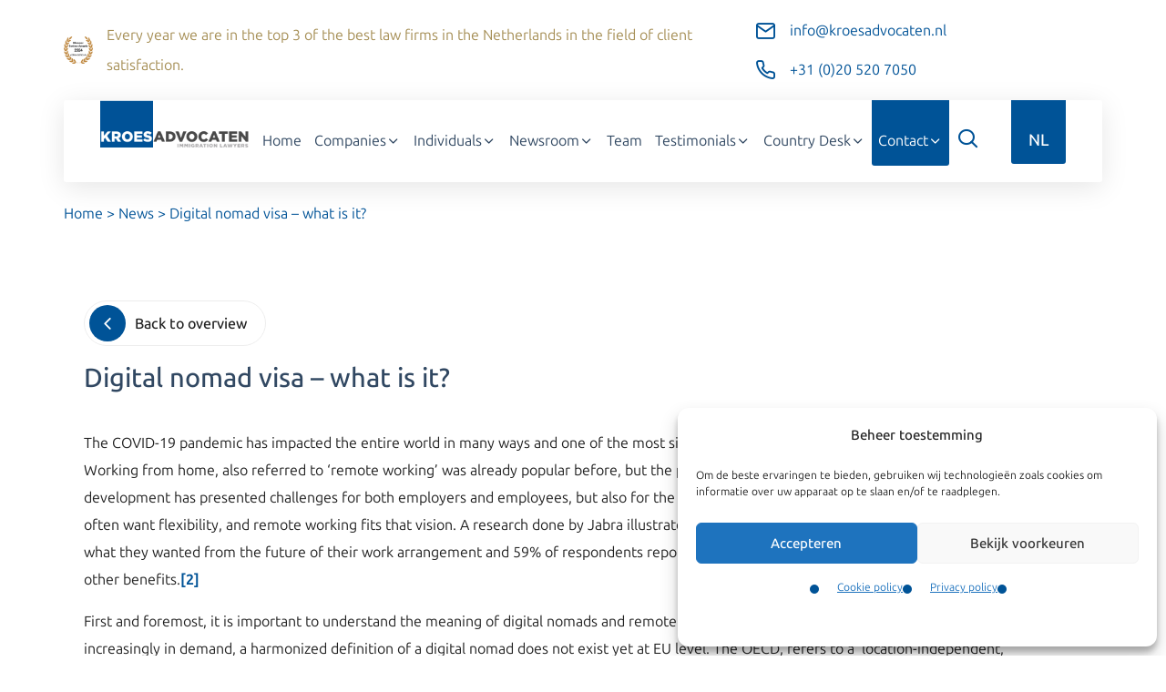

--- FILE ---
content_type: text/html; charset=UTF-8
request_url: https://www.kroesadvocaten.nl/en/digital-nomad-visa-what-is-it/
body_size: 35202
content:
<!DOCTYPE html>
<html lang="en-US">
    <head><meta charset="UTF-8"><script>if(navigator.userAgent.match(/MSIE|Internet Explorer/i)||navigator.userAgent.match(/Trident\/7\..*?rv:11/i)){var href=document.location.href;if(!href.match(/[?&]nowprocket/)){if(href.indexOf("?")==-1){if(href.indexOf("#")==-1){document.location.href=href+"?nowprocket=1"}else{document.location.href=href.replace("#","?nowprocket=1#")}}else{if(href.indexOf("#")==-1){document.location.href=href+"&nowprocket=1"}else{document.location.href=href.replace("#","&nowprocket=1#")}}}}</script><script>(()=>{class RocketLazyLoadScripts{constructor(){this.v="2.0.4",this.userEvents=["keydown","keyup","mousedown","mouseup","mousemove","mouseover","mouseout","touchmove","touchstart","touchend","touchcancel","wheel","click","dblclick","input"],this.attributeEvents=["onblur","onclick","oncontextmenu","ondblclick","onfocus","onmousedown","onmouseenter","onmouseleave","onmousemove","onmouseout","onmouseover","onmouseup","onmousewheel","onscroll","onsubmit"]}async t(){this.i(),this.o(),/iP(ad|hone)/.test(navigator.userAgent)&&this.h(),this.u(),this.l(this),this.m(),this.k(this),this.p(this),this._(),await Promise.all([this.R(),this.L()]),this.lastBreath=Date.now(),this.S(this),this.P(),this.D(),this.O(),this.M(),await this.C(this.delayedScripts.normal),await this.C(this.delayedScripts.defer),await this.C(this.delayedScripts.async),await this.T(),await this.F(),await this.j(),await this.A(),window.dispatchEvent(new Event("rocket-allScriptsLoaded")),this.everythingLoaded=!0,this.lastTouchEnd&&await new Promise(t=>setTimeout(t,500-Date.now()+this.lastTouchEnd)),this.I(),this.H(),this.U(),this.W()}i(){this.CSPIssue=sessionStorage.getItem("rocketCSPIssue"),document.addEventListener("securitypolicyviolation",t=>{this.CSPIssue||"script-src-elem"!==t.violatedDirective||"data"!==t.blockedURI||(this.CSPIssue=!0,sessionStorage.setItem("rocketCSPIssue",!0))},{isRocket:!0})}o(){window.addEventListener("pageshow",t=>{this.persisted=t.persisted,this.realWindowLoadedFired=!0},{isRocket:!0}),window.addEventListener("pagehide",()=>{this.onFirstUserAction=null},{isRocket:!0})}h(){let t;function e(e){t=e}window.addEventListener("touchstart",e,{isRocket:!0}),window.addEventListener("touchend",function i(o){o.changedTouches[0]&&t.changedTouches[0]&&Math.abs(o.changedTouches[0].pageX-t.changedTouches[0].pageX)<10&&Math.abs(o.changedTouches[0].pageY-t.changedTouches[0].pageY)<10&&o.timeStamp-t.timeStamp<200&&(window.removeEventListener("touchstart",e,{isRocket:!0}),window.removeEventListener("touchend",i,{isRocket:!0}),"INPUT"===o.target.tagName&&"text"===o.target.type||(o.target.dispatchEvent(new TouchEvent("touchend",{target:o.target,bubbles:!0})),o.target.dispatchEvent(new MouseEvent("mouseover",{target:o.target,bubbles:!0})),o.target.dispatchEvent(new PointerEvent("click",{target:o.target,bubbles:!0,cancelable:!0,detail:1,clientX:o.changedTouches[0].clientX,clientY:o.changedTouches[0].clientY})),event.preventDefault()))},{isRocket:!0})}q(t){this.userActionTriggered||("mousemove"!==t.type||this.firstMousemoveIgnored?"keyup"===t.type||"mouseover"===t.type||"mouseout"===t.type||(this.userActionTriggered=!0,this.onFirstUserAction&&this.onFirstUserAction()):this.firstMousemoveIgnored=!0),"click"===t.type&&t.preventDefault(),t.stopPropagation(),t.stopImmediatePropagation(),"touchstart"===this.lastEvent&&"touchend"===t.type&&(this.lastTouchEnd=Date.now()),"click"===t.type&&(this.lastTouchEnd=0),this.lastEvent=t.type,t.composedPath&&t.composedPath()[0].getRootNode()instanceof ShadowRoot&&(t.rocketTarget=t.composedPath()[0]),this.savedUserEvents.push(t)}u(){this.savedUserEvents=[],this.userEventHandler=this.q.bind(this),this.userEvents.forEach(t=>window.addEventListener(t,this.userEventHandler,{passive:!1,isRocket:!0})),document.addEventListener("visibilitychange",this.userEventHandler,{isRocket:!0})}U(){this.userEvents.forEach(t=>window.removeEventListener(t,this.userEventHandler,{passive:!1,isRocket:!0})),document.removeEventListener("visibilitychange",this.userEventHandler,{isRocket:!0}),this.savedUserEvents.forEach(t=>{(t.rocketTarget||t.target).dispatchEvent(new window[t.constructor.name](t.type,t))})}m(){const t="return false",e=Array.from(this.attributeEvents,t=>"data-rocket-"+t),i="["+this.attributeEvents.join("],[")+"]",o="[data-rocket-"+this.attributeEvents.join("],[data-rocket-")+"]",s=(e,i,o)=>{o&&o!==t&&(e.setAttribute("data-rocket-"+i,o),e["rocket"+i]=new Function("event",o),e.setAttribute(i,t))};new MutationObserver(t=>{for(const n of t)"attributes"===n.type&&(n.attributeName.startsWith("data-rocket-")||this.everythingLoaded?n.attributeName.startsWith("data-rocket-")&&this.everythingLoaded&&this.N(n.target,n.attributeName.substring(12)):s(n.target,n.attributeName,n.target.getAttribute(n.attributeName))),"childList"===n.type&&n.addedNodes.forEach(t=>{if(t.nodeType===Node.ELEMENT_NODE)if(this.everythingLoaded)for(const i of[t,...t.querySelectorAll(o)])for(const t of i.getAttributeNames())e.includes(t)&&this.N(i,t.substring(12));else for(const e of[t,...t.querySelectorAll(i)])for(const t of e.getAttributeNames())this.attributeEvents.includes(t)&&s(e,t,e.getAttribute(t))})}).observe(document,{subtree:!0,childList:!0,attributeFilter:[...this.attributeEvents,...e]})}I(){this.attributeEvents.forEach(t=>{document.querySelectorAll("[data-rocket-"+t+"]").forEach(e=>{this.N(e,t)})})}N(t,e){const i=t.getAttribute("data-rocket-"+e);i&&(t.setAttribute(e,i),t.removeAttribute("data-rocket-"+e))}k(t){Object.defineProperty(HTMLElement.prototype,"onclick",{get(){return this.rocketonclick||null},set(e){this.rocketonclick=e,this.setAttribute(t.everythingLoaded?"onclick":"data-rocket-onclick","this.rocketonclick(event)")}})}S(t){function e(e,i){let o=e[i];e[i]=null,Object.defineProperty(e,i,{get:()=>o,set(s){t.everythingLoaded?o=s:e["rocket"+i]=o=s}})}e(document,"onreadystatechange"),e(window,"onload"),e(window,"onpageshow");try{Object.defineProperty(document,"readyState",{get:()=>t.rocketReadyState,set(e){t.rocketReadyState=e},configurable:!0}),document.readyState="loading"}catch(t){console.log("WPRocket DJE readyState conflict, bypassing")}}l(t){this.originalAddEventListener=EventTarget.prototype.addEventListener,this.originalRemoveEventListener=EventTarget.prototype.removeEventListener,this.savedEventListeners=[],EventTarget.prototype.addEventListener=function(e,i,o){o&&o.isRocket||!t.B(e,this)&&!t.userEvents.includes(e)||t.B(e,this)&&!t.userActionTriggered||e.startsWith("rocket-")||t.everythingLoaded?t.originalAddEventListener.call(this,e,i,o):(t.savedEventListeners.push({target:this,remove:!1,type:e,func:i,options:o}),"mouseenter"!==e&&"mouseleave"!==e||t.originalAddEventListener.call(this,e,t.savedUserEvents.push,o))},EventTarget.prototype.removeEventListener=function(e,i,o){o&&o.isRocket||!t.B(e,this)&&!t.userEvents.includes(e)||t.B(e,this)&&!t.userActionTriggered||e.startsWith("rocket-")||t.everythingLoaded?t.originalRemoveEventListener.call(this,e,i,o):t.savedEventListeners.push({target:this,remove:!0,type:e,func:i,options:o})}}J(t,e){this.savedEventListeners=this.savedEventListeners.filter(i=>{let o=i.type,s=i.target||window;return e!==o||t!==s||(this.B(o,s)&&(i.type="rocket-"+o),this.$(i),!1)})}H(){EventTarget.prototype.addEventListener=this.originalAddEventListener,EventTarget.prototype.removeEventListener=this.originalRemoveEventListener,this.savedEventListeners.forEach(t=>this.$(t))}$(t){t.remove?this.originalRemoveEventListener.call(t.target,t.type,t.func,t.options):this.originalAddEventListener.call(t.target,t.type,t.func,t.options)}p(t){let e;function i(e){return t.everythingLoaded?e:e.split(" ").map(t=>"load"===t||t.startsWith("load.")?"rocket-jquery-load":t).join(" ")}function o(o){function s(e){const s=o.fn[e];o.fn[e]=o.fn.init.prototype[e]=function(){return this[0]===window&&t.userActionTriggered&&("string"==typeof arguments[0]||arguments[0]instanceof String?arguments[0]=i(arguments[0]):"object"==typeof arguments[0]&&Object.keys(arguments[0]).forEach(t=>{const e=arguments[0][t];delete arguments[0][t],arguments[0][i(t)]=e})),s.apply(this,arguments),this}}if(o&&o.fn&&!t.allJQueries.includes(o)){const e={DOMContentLoaded:[],"rocket-DOMContentLoaded":[]};for(const t in e)document.addEventListener(t,()=>{e[t].forEach(t=>t())},{isRocket:!0});o.fn.ready=o.fn.init.prototype.ready=function(i){function s(){parseInt(o.fn.jquery)>2?setTimeout(()=>i.bind(document)(o)):i.bind(document)(o)}return"function"==typeof i&&(t.realDomReadyFired?!t.userActionTriggered||t.fauxDomReadyFired?s():e["rocket-DOMContentLoaded"].push(s):e.DOMContentLoaded.push(s)),o([])},s("on"),s("one"),s("off"),t.allJQueries.push(o)}e=o}t.allJQueries=[],o(window.jQuery),Object.defineProperty(window,"jQuery",{get:()=>e,set(t){o(t)}})}P(){const t=new Map;document.write=document.writeln=function(e){const i=document.currentScript,o=document.createRange(),s=i.parentElement;let n=t.get(i);void 0===n&&(n=i.nextSibling,t.set(i,n));const c=document.createDocumentFragment();o.setStart(c,0),c.appendChild(o.createContextualFragment(e)),s.insertBefore(c,n)}}async R(){return new Promise(t=>{this.userActionTriggered?t():this.onFirstUserAction=t})}async L(){return new Promise(t=>{document.addEventListener("DOMContentLoaded",()=>{this.realDomReadyFired=!0,t()},{isRocket:!0})})}async j(){return this.realWindowLoadedFired?Promise.resolve():new Promise(t=>{window.addEventListener("load",t,{isRocket:!0})})}M(){this.pendingScripts=[];this.scriptsMutationObserver=new MutationObserver(t=>{for(const e of t)e.addedNodes.forEach(t=>{"SCRIPT"!==t.tagName||t.noModule||t.isWPRocket||this.pendingScripts.push({script:t,promise:new Promise(e=>{const i=()=>{const i=this.pendingScripts.findIndex(e=>e.script===t);i>=0&&this.pendingScripts.splice(i,1),e()};t.addEventListener("load",i,{isRocket:!0}),t.addEventListener("error",i,{isRocket:!0}),setTimeout(i,1e3)})})})}),this.scriptsMutationObserver.observe(document,{childList:!0,subtree:!0})}async F(){await this.X(),this.pendingScripts.length?(await this.pendingScripts[0].promise,await this.F()):this.scriptsMutationObserver.disconnect()}D(){this.delayedScripts={normal:[],async:[],defer:[]},document.querySelectorAll("script[type$=rocketlazyloadscript]").forEach(t=>{t.hasAttribute("data-rocket-src")?t.hasAttribute("async")&&!1!==t.async?this.delayedScripts.async.push(t):t.hasAttribute("defer")&&!1!==t.defer||"module"===t.getAttribute("data-rocket-type")?this.delayedScripts.defer.push(t):this.delayedScripts.normal.push(t):this.delayedScripts.normal.push(t)})}async _(){await this.L();let t=[];document.querySelectorAll("script[type$=rocketlazyloadscript][data-rocket-src]").forEach(e=>{let i=e.getAttribute("data-rocket-src");if(i&&!i.startsWith("data:")){i.startsWith("//")&&(i=location.protocol+i);try{const o=new URL(i).origin;o!==location.origin&&t.push({src:o,crossOrigin:e.crossOrigin||"module"===e.getAttribute("data-rocket-type")})}catch(t){}}}),t=[...new Map(t.map(t=>[JSON.stringify(t),t])).values()],this.Y(t,"preconnect")}async G(t){if(await this.K(),!0!==t.noModule||!("noModule"in HTMLScriptElement.prototype))return new Promise(e=>{let i;function o(){(i||t).setAttribute("data-rocket-status","executed"),e()}try{if(navigator.userAgent.includes("Firefox/")||""===navigator.vendor||this.CSPIssue)i=document.createElement("script"),[...t.attributes].forEach(t=>{let e=t.nodeName;"type"!==e&&("data-rocket-type"===e&&(e="type"),"data-rocket-src"===e&&(e="src"),i.setAttribute(e,t.nodeValue))}),t.text&&(i.text=t.text),t.nonce&&(i.nonce=t.nonce),i.hasAttribute("src")?(i.addEventListener("load",o,{isRocket:!0}),i.addEventListener("error",()=>{i.setAttribute("data-rocket-status","failed-network"),e()},{isRocket:!0}),setTimeout(()=>{i.isConnected||e()},1)):(i.text=t.text,o()),i.isWPRocket=!0,t.parentNode.replaceChild(i,t);else{const i=t.getAttribute("data-rocket-type"),s=t.getAttribute("data-rocket-src");i?(t.type=i,t.removeAttribute("data-rocket-type")):t.removeAttribute("type"),t.addEventListener("load",o,{isRocket:!0}),t.addEventListener("error",i=>{this.CSPIssue&&i.target.src.startsWith("data:")?(console.log("WPRocket: CSP fallback activated"),t.removeAttribute("src"),this.G(t).then(e)):(t.setAttribute("data-rocket-status","failed-network"),e())},{isRocket:!0}),s?(t.fetchPriority="high",t.removeAttribute("data-rocket-src"),t.src=s):t.src="data:text/javascript;base64,"+window.btoa(unescape(encodeURIComponent(t.text)))}}catch(i){t.setAttribute("data-rocket-status","failed-transform"),e()}});t.setAttribute("data-rocket-status","skipped")}async C(t){const e=t.shift();return e?(e.isConnected&&await this.G(e),this.C(t)):Promise.resolve()}O(){this.Y([...this.delayedScripts.normal,...this.delayedScripts.defer,...this.delayedScripts.async],"preload")}Y(t,e){this.trash=this.trash||[];let i=!0;var o=document.createDocumentFragment();t.forEach(t=>{const s=t.getAttribute&&t.getAttribute("data-rocket-src")||t.src;if(s&&!s.startsWith("data:")){const n=document.createElement("link");n.href=s,n.rel=e,"preconnect"!==e&&(n.as="script",n.fetchPriority=i?"high":"low"),t.getAttribute&&"module"===t.getAttribute("data-rocket-type")&&(n.crossOrigin=!0),t.crossOrigin&&(n.crossOrigin=t.crossOrigin),t.integrity&&(n.integrity=t.integrity),t.nonce&&(n.nonce=t.nonce),o.appendChild(n),this.trash.push(n),i=!1}}),document.head.appendChild(o)}W(){this.trash.forEach(t=>t.remove())}async T(){try{document.readyState="interactive"}catch(t){}this.fauxDomReadyFired=!0;try{await this.K(),this.J(document,"readystatechange"),document.dispatchEvent(new Event("rocket-readystatechange")),await this.K(),document.rocketonreadystatechange&&document.rocketonreadystatechange(),await this.K(),this.J(document,"DOMContentLoaded"),document.dispatchEvent(new Event("rocket-DOMContentLoaded")),await this.K(),this.J(window,"DOMContentLoaded"),window.dispatchEvent(new Event("rocket-DOMContentLoaded"))}catch(t){console.error(t)}}async A(){try{document.readyState="complete"}catch(t){}try{await this.K(),this.J(document,"readystatechange"),document.dispatchEvent(new Event("rocket-readystatechange")),await this.K(),document.rocketonreadystatechange&&document.rocketonreadystatechange(),await this.K(),this.J(window,"load"),window.dispatchEvent(new Event("rocket-load")),await this.K(),window.rocketonload&&window.rocketonload(),await this.K(),this.allJQueries.forEach(t=>t(window).trigger("rocket-jquery-load")),await this.K(),this.J(window,"pageshow");const t=new Event("rocket-pageshow");t.persisted=this.persisted,window.dispatchEvent(t),await this.K(),window.rocketonpageshow&&window.rocketonpageshow({persisted:this.persisted})}catch(t){console.error(t)}}async K(){Date.now()-this.lastBreath>45&&(await this.X(),this.lastBreath=Date.now())}async X(){return document.hidden?new Promise(t=>setTimeout(t)):new Promise(t=>requestAnimationFrame(t))}B(t,e){return e===document&&"readystatechange"===t||(e===document&&"DOMContentLoaded"===t||(e===window&&"DOMContentLoaded"===t||(e===window&&"load"===t||e===window&&"pageshow"===t)))}static run(){(new RocketLazyLoadScripts).t()}}RocketLazyLoadScripts.run()})();</script>
        
        <meta name="viewport" content="initial-scale=1,user-scalable=no,maximum-scale=1,width=device-width" />
        <meta name="robots" content="index, follow"/>
        <link href="https://www.kroesadvocaten.nl/wp-content/smush-webp/2021/06/favicon-96x96-1-64x64.png.webp" rel="shortcut icon">
        <link href="https://www.kroesadvocaten.nl/wp-content/smush-webp/2021/06/favicon-96x96-1-64x64.png.webp" rel="apple-touch-icon-precomposed">
        
        <style></style>
        <meta name='robots' content='index, follow, max-image-preview:large, max-snippet:-1, max-video-preview:-1' />

	<!-- This site is optimized with the Yoast SEO plugin v26.5 - https://yoast.com/wordpress/plugins/seo/ -->
	<title>Digital nomad visa - what is it? - Kroes Advocaten</title>
<style id="wpr-usedcss">.wrapper{padding:0 15px}.button{display:block}:where(.wp-block-button__link){border-radius:9999px;box-shadow:none;padding:calc(.667em + 2px) calc(1.333em + 2px);text-decoration:none}:root :where(.wp-block-button .wp-block-button__link.is-style-outline),:root :where(.wp-block-button.is-style-outline>.wp-block-button__link){border:2px solid;padding:.667em 1.333em}:root :where(.wp-block-button .wp-block-button__link.is-style-outline:not(.has-text-color)),:root :where(.wp-block-button.is-style-outline>.wp-block-button__link:not(.has-text-color)){color:currentColor}:root :where(.wp-block-button .wp-block-button__link.is-style-outline:not(.has-background)),:root :where(.wp-block-button.is-style-outline>.wp-block-button__link:not(.has-background)){background-color:initial;background-image:none}:where(.wp-block-calendar table:not(.has-background) th){background:#ddd}:where(.wp-block-columns){margin-bottom:1.75em}:where(.wp-block-columns.has-background){padding:1.25em 2.375em}:where(.wp-block-post-comments input[type=submit]){border:none}:where(.wp-block-cover-image:not(.has-text-color)),:where(.wp-block-cover:not(.has-text-color)){color:#fff}:where(.wp-block-cover-image.is-light:not(.has-text-color)),:where(.wp-block-cover.is-light:not(.has-text-color)){color:#000}:root :where(.wp-block-cover h1:not(.has-text-color)),:root :where(.wp-block-cover h2:not(.has-text-color)),:root :where(.wp-block-cover h3:not(.has-text-color)),:root :where(.wp-block-cover h4:not(.has-text-color)),:root :where(.wp-block-cover h5:not(.has-text-color)),:root :where(.wp-block-cover h6:not(.has-text-color)),:root :where(.wp-block-cover p:not(.has-text-color)){color:inherit}:where(.wp-block-file){margin-bottom:1.5em}:where(.wp-block-file__button){border-radius:2em;display:inline-block;padding:.5em 1em}:where(.wp-block-file__button):is(a):active,:where(.wp-block-file__button):is(a):focus,:where(.wp-block-file__button):is(a):hover,:where(.wp-block-file__button):is(a):visited{box-shadow:none;color:#fff;opacity:.85;text-decoration:none}:where(.wp-block-group.wp-block-group-is-layout-constrained){position:relative}:root :where(.wp-block-image.is-style-rounded img,.wp-block-image .is-style-rounded img){border-radius:9999px}:where(.wp-block-latest-comments:not([style*=line-height] .wp-block-latest-comments__comment)){line-height:1.1}:where(.wp-block-latest-comments:not([style*=line-height] .wp-block-latest-comments__comment-excerpt p)){line-height:1.8}:root :where(.wp-block-latest-posts.is-grid){padding:0}:root :where(.wp-block-latest-posts.wp-block-latest-posts__list){padding-left:0}ul{box-sizing:border-box}:root :where(ul.has-background,ol.has-background){padding:1.25em 2.375em}:where(.wp-block-navigation.has-background .wp-block-navigation-item a:not(.wp-element-button)),:where(.wp-block-navigation.has-background .wp-block-navigation-submenu a:not(.wp-element-button)){padding:.5em 1em}:where(.wp-block-navigation .wp-block-navigation__submenu-container .wp-block-navigation-item a:not(.wp-element-button)),:where(.wp-block-navigation .wp-block-navigation__submenu-container .wp-block-navigation-submenu a:not(.wp-element-button)),:where(.wp-block-navigation .wp-block-navigation__submenu-container .wp-block-navigation-submenu button.wp-block-navigation-item__content),:where(.wp-block-navigation .wp-block-navigation__submenu-container .wp-block-pages-list__item button.wp-block-navigation-item__content){padding:.5em 1em}:root :where(p.has-background){padding:1.25em 2.375em}:where(p.has-text-color:not(.has-link-color)) a{color:inherit}:where(.wp-block-post-comments-form) input:not([type=submit]),:where(.wp-block-post-comments-form) textarea{border:1px solid #949494;font-family:inherit;font-size:1em}:where(.wp-block-post-comments-form) input:where(:not([type=submit]):not([type=checkbox])),:where(.wp-block-post-comments-form) textarea{padding:calc(.667em + 2px)}:where(.wp-block-post-excerpt){margin-bottom:var(--wp--style--block-gap);margin-top:var(--wp--style--block-gap)}:where(.wp-block-preformatted.has-background){padding:1.25em 2.375em}:where(.wp-block-search__button){border:1px solid #ccc;padding:6px 10px}:where(.wp-block-search__input){font-family:inherit;font-size:inherit;font-style:inherit;font-weight:inherit;letter-spacing:inherit;line-height:inherit;text-transform:inherit}:where(.wp-block-search__button-inside .wp-block-search__inside-wrapper){border:1px solid #949494;box-sizing:border-box;padding:4px}:where(.wp-block-search__button-inside .wp-block-search__inside-wrapper) .wp-block-search__input{border:none;border-radius:0;padding:0 4px}:where(.wp-block-search__button-inside .wp-block-search__inside-wrapper) .wp-block-search__input:focus{outline:0}:where(.wp-block-search__button-inside .wp-block-search__inside-wrapper) :where(.wp-block-search__button){padding:4px 8px}:root :where(.wp-block-separator.is-style-dots){height:auto;line-height:1;text-align:center}:root :where(.wp-block-separator.is-style-dots):before{color:currentColor;content:"···";font-family:serif;font-size:1.5em;letter-spacing:2em;padding-left:2em}:root :where(.wp-block-site-logo.is-style-rounded){border-radius:9999px}:root :where(.wp-block-site-title a){color:inherit}:where(.wp-block-social-links:not(.is-style-logos-only)) .wp-social-link{background-color:#f0f0f0;color:#444}:where(.wp-block-social-links:not(.is-style-logos-only)) .wp-social-link-amazon{background-color:#f90;color:#fff}:where(.wp-block-social-links:not(.is-style-logos-only)) .wp-social-link-bandcamp{background-color:#1ea0c3;color:#fff}:where(.wp-block-social-links:not(.is-style-logos-only)) .wp-social-link-behance{background-color:#0757fe;color:#fff}:where(.wp-block-social-links:not(.is-style-logos-only)) .wp-social-link-bluesky{background-color:#0a7aff;color:#fff}:where(.wp-block-social-links:not(.is-style-logos-only)) .wp-social-link-codepen{background-color:#1e1f26;color:#fff}:where(.wp-block-social-links:not(.is-style-logos-only)) .wp-social-link-deviantart{background-color:#02e49b;color:#fff}:where(.wp-block-social-links:not(.is-style-logos-only)) .wp-social-link-dribbble{background-color:#e94c89;color:#fff}:where(.wp-block-social-links:not(.is-style-logos-only)) .wp-social-link-dropbox{background-color:#4280ff;color:#fff}:where(.wp-block-social-links:not(.is-style-logos-only)) .wp-social-link-etsy{background-color:#f45800;color:#fff}:where(.wp-block-social-links:not(.is-style-logos-only)) .wp-social-link-facebook{background-color:#1778f2;color:#fff}:where(.wp-block-social-links:not(.is-style-logos-only)) .wp-social-link-fivehundredpx{background-color:#000;color:#fff}:where(.wp-block-social-links:not(.is-style-logos-only)) .wp-social-link-flickr{background-color:#0461dd;color:#fff}:where(.wp-block-social-links:not(.is-style-logos-only)) .wp-social-link-foursquare{background-color:#e65678;color:#fff}:where(.wp-block-social-links:not(.is-style-logos-only)) .wp-social-link-github{background-color:#24292d;color:#fff}:where(.wp-block-social-links:not(.is-style-logos-only)) .wp-social-link-goodreads{background-color:#eceadd;color:#382110}:where(.wp-block-social-links:not(.is-style-logos-only)) .wp-social-link-google{background-color:#ea4434;color:#fff}:where(.wp-block-social-links:not(.is-style-logos-only)) .wp-social-link-gravatar{background-color:#1d4fc4;color:#fff}:where(.wp-block-social-links:not(.is-style-logos-only)) .wp-social-link-instagram{background-color:#f00075;color:#fff}:where(.wp-block-social-links:not(.is-style-logos-only)) .wp-social-link-lastfm{background-color:#e21b24;color:#fff}:where(.wp-block-social-links:not(.is-style-logos-only)) .wp-social-link-linkedin{background-color:#0d66c2;color:#fff}:where(.wp-block-social-links:not(.is-style-logos-only)) .wp-social-link-mastodon{background-color:#3288d4;color:#fff}:where(.wp-block-social-links:not(.is-style-logos-only)) .wp-social-link-medium{background-color:#000;color:#fff}:where(.wp-block-social-links:not(.is-style-logos-only)) .wp-social-link-meetup{background-color:#f6405f;color:#fff}:where(.wp-block-social-links:not(.is-style-logos-only)) .wp-social-link-patreon{background-color:#000;color:#fff}:where(.wp-block-social-links:not(.is-style-logos-only)) .wp-social-link-pinterest{background-color:#e60122;color:#fff}:where(.wp-block-social-links:not(.is-style-logos-only)) .wp-social-link-pocket{background-color:#ef4155;color:#fff}:where(.wp-block-social-links:not(.is-style-logos-only)) .wp-social-link-reddit{background-color:#ff4500;color:#fff}:where(.wp-block-social-links:not(.is-style-logos-only)) .wp-social-link-skype{background-color:#0478d7;color:#fff}:where(.wp-block-social-links:not(.is-style-logos-only)) .wp-social-link-snapchat{background-color:#fefc00;color:#fff;stroke:#000}:where(.wp-block-social-links:not(.is-style-logos-only)) .wp-social-link-soundcloud{background-color:#ff5600;color:#fff}:where(.wp-block-social-links:not(.is-style-logos-only)) .wp-social-link-spotify{background-color:#1bd760;color:#fff}:where(.wp-block-social-links:not(.is-style-logos-only)) .wp-social-link-telegram{background-color:#2aabee;color:#fff}:where(.wp-block-social-links:not(.is-style-logos-only)) .wp-social-link-threads{background-color:#000;color:#fff}:where(.wp-block-social-links:not(.is-style-logos-only)) .wp-social-link-tiktok{background-color:#000;color:#fff}:where(.wp-block-social-links:not(.is-style-logos-only)) .wp-social-link-tumblr{background-color:#011835;color:#fff}:where(.wp-block-social-links:not(.is-style-logos-only)) .wp-social-link-twitch{background-color:#6440a4;color:#fff}:where(.wp-block-social-links:not(.is-style-logos-only)) .wp-social-link-twitter{background-color:#1da1f2;color:#fff}:where(.wp-block-social-links:not(.is-style-logos-only)) .wp-social-link-vimeo{background-color:#1eb7ea;color:#fff}:where(.wp-block-social-links:not(.is-style-logos-only)) .wp-social-link-vk{background-color:#4680c2;color:#fff}:where(.wp-block-social-links:not(.is-style-logos-only)) .wp-social-link-wordpress{background-color:#3499cd;color:#fff}:where(.wp-block-social-links:not(.is-style-logos-only)) .wp-social-link-whatsapp{background-color:#25d366;color:#fff}:where(.wp-block-social-links:not(.is-style-logos-only)) .wp-social-link-x{background-color:#000;color:#fff}:where(.wp-block-social-links:not(.is-style-logos-only)) .wp-social-link-yelp{background-color:#d32422;color:#fff}:where(.wp-block-social-links:not(.is-style-logos-only)) .wp-social-link-youtube{background-color:red;color:#fff}:where(.wp-block-social-links.is-style-logos-only) .wp-social-link{background:0 0}:where(.wp-block-social-links.is-style-logos-only) .wp-social-link svg{height:1.25em;width:1.25em}:where(.wp-block-social-links.is-style-logos-only) .wp-social-link-amazon{color:#f90}:where(.wp-block-social-links.is-style-logos-only) .wp-social-link-bandcamp{color:#1ea0c3}:where(.wp-block-social-links.is-style-logos-only) .wp-social-link-behance{color:#0757fe}:where(.wp-block-social-links.is-style-logos-only) .wp-social-link-bluesky{color:#0a7aff}:where(.wp-block-social-links.is-style-logos-only) .wp-social-link-codepen{color:#1e1f26}:where(.wp-block-social-links.is-style-logos-only) .wp-social-link-deviantart{color:#02e49b}:where(.wp-block-social-links.is-style-logos-only) .wp-social-link-dribbble{color:#e94c89}:where(.wp-block-social-links.is-style-logos-only) .wp-social-link-dropbox{color:#4280ff}:where(.wp-block-social-links.is-style-logos-only) .wp-social-link-etsy{color:#f45800}:where(.wp-block-social-links.is-style-logos-only) .wp-social-link-facebook{color:#1778f2}:where(.wp-block-social-links.is-style-logos-only) .wp-social-link-fivehundredpx{color:#000}:where(.wp-block-social-links.is-style-logos-only) .wp-social-link-flickr{color:#0461dd}:where(.wp-block-social-links.is-style-logos-only) .wp-social-link-foursquare{color:#e65678}:where(.wp-block-social-links.is-style-logos-only) .wp-social-link-github{color:#24292d}:where(.wp-block-social-links.is-style-logos-only) .wp-social-link-goodreads{color:#382110}:where(.wp-block-social-links.is-style-logos-only) .wp-social-link-google{color:#ea4434}:where(.wp-block-social-links.is-style-logos-only) .wp-social-link-gravatar{color:#1d4fc4}:where(.wp-block-social-links.is-style-logos-only) .wp-social-link-instagram{color:#f00075}:where(.wp-block-social-links.is-style-logos-only) .wp-social-link-lastfm{color:#e21b24}:where(.wp-block-social-links.is-style-logos-only) .wp-social-link-linkedin{color:#0d66c2}:where(.wp-block-social-links.is-style-logos-only) .wp-social-link-mastodon{color:#3288d4}:where(.wp-block-social-links.is-style-logos-only) .wp-social-link-medium{color:#000}:where(.wp-block-social-links.is-style-logos-only) .wp-social-link-meetup{color:#f6405f}:where(.wp-block-social-links.is-style-logos-only) .wp-social-link-patreon{color:#000}:where(.wp-block-social-links.is-style-logos-only) .wp-social-link-pinterest{color:#e60122}:where(.wp-block-social-links.is-style-logos-only) .wp-social-link-pocket{color:#ef4155}:where(.wp-block-social-links.is-style-logos-only) .wp-social-link-reddit{color:#ff4500}:where(.wp-block-social-links.is-style-logos-only) .wp-social-link-skype{color:#0478d7}:where(.wp-block-social-links.is-style-logos-only) .wp-social-link-snapchat{color:#fff;stroke:#000}:where(.wp-block-social-links.is-style-logos-only) .wp-social-link-soundcloud{color:#ff5600}:where(.wp-block-social-links.is-style-logos-only) .wp-social-link-spotify{color:#1bd760}:where(.wp-block-social-links.is-style-logos-only) .wp-social-link-telegram{color:#2aabee}:where(.wp-block-social-links.is-style-logos-only) .wp-social-link-threads{color:#000}:where(.wp-block-social-links.is-style-logos-only) .wp-social-link-tiktok{color:#000}:where(.wp-block-social-links.is-style-logos-only) .wp-social-link-tumblr{color:#011835}:where(.wp-block-social-links.is-style-logos-only) .wp-social-link-twitch{color:#6440a4}:where(.wp-block-social-links.is-style-logos-only) .wp-social-link-twitter{color:#1da1f2}:where(.wp-block-social-links.is-style-logos-only) .wp-social-link-vimeo{color:#1eb7ea}:where(.wp-block-social-links.is-style-logos-only) .wp-social-link-vk{color:#4680c2}:where(.wp-block-social-links.is-style-logos-only) .wp-social-link-whatsapp{color:#25d366}:where(.wp-block-social-links.is-style-logos-only) .wp-social-link-wordpress{color:#3499cd}:where(.wp-block-social-links.is-style-logos-only) .wp-social-link-x{color:#000}:where(.wp-block-social-links.is-style-logos-only) .wp-social-link-yelp{color:#d32422}:where(.wp-block-social-links.is-style-logos-only) .wp-social-link-youtube{color:red}:root :where(.wp-block-social-links .wp-social-link a){padding:.25em}:root :where(.wp-block-social-links.is-style-logos-only .wp-social-link a){padding:0}:root :where(.wp-block-social-links.is-style-pill-shape .wp-social-link a){padding-left:.66667em;padding-right:.66667em}:root :where(.wp-block-tag-cloud.is-style-outline){display:flex;flex-wrap:wrap;gap:1ch}:root :where(.wp-block-tag-cloud.is-style-outline a){border:1px solid;font-size:unset!important;margin-right:0;padding:1ch 2ch;text-decoration:none!important}:where(.wp-block-term-description){margin-bottom:var(--wp--style--block-gap);margin-top:var(--wp--style--block-gap)}:where(pre.wp-block-verse){font-family:inherit}:root{--wp--preset--font-size--normal:16px;--wp--preset--font-size--huge:42px}html :where(.has-border-color){border-style:solid}html :where([style*=border-top-color]){border-top-style:solid}html :where([style*=border-right-color]){border-right-style:solid}html :where([style*=border-bottom-color]){border-bottom-style:solid}html :where([style*=border-left-color]){border-left-style:solid}html :where([style*=border-width]){border-style:solid}html :where([style*=border-top-width]){border-top-style:solid}html :where([style*=border-right-width]){border-right-style:solid}html :where([style*=border-bottom-width]){border-bottom-style:solid}html :where([style*=border-left-width]){border-left-style:solid}html :where(img[class*=wp-image-]){height:auto;max-width:100%}:where(figure){margin:0 0 1em}html :where(.is-position-sticky){--wp-admin--admin-bar--position-offset:var(--wp-admin--admin-bar--height,0px)}@media screen and (max-width:600px){html :where(.is-position-sticky){--wp-admin--admin-bar--position-offset:0px}}:root{--wp--preset--aspect-ratio--square:1;--wp--preset--aspect-ratio--4-3:4/3;--wp--preset--aspect-ratio--3-4:3/4;--wp--preset--aspect-ratio--3-2:3/2;--wp--preset--aspect-ratio--2-3:2/3;--wp--preset--aspect-ratio--16-9:16/9;--wp--preset--aspect-ratio--9-16:9/16;--wp--preset--color--black:#000000;--wp--preset--color--cyan-bluish-gray:#abb8c3;--wp--preset--color--white:#ffffff;--wp--preset--color--pale-pink:#f78da7;--wp--preset--color--vivid-red:#cf2e2e;--wp--preset--color--luminous-vivid-orange:#ff6900;--wp--preset--color--luminous-vivid-amber:#fcb900;--wp--preset--color--light-green-cyan:#7bdcb5;--wp--preset--color--vivid-green-cyan:#00d084;--wp--preset--color--pale-cyan-blue:#8ed1fc;--wp--preset--color--vivid-cyan-blue:#0693e3;--wp--preset--color--vivid-purple:#9b51e0;--wp--preset--gradient--vivid-cyan-blue-to-vivid-purple:linear-gradient(135deg,rgba(6, 147, 227, 1) 0%,rgb(155, 81, 224) 100%);--wp--preset--gradient--light-green-cyan-to-vivid-green-cyan:linear-gradient(135deg,rgb(122, 220, 180) 0%,rgb(0, 208, 130) 100%);--wp--preset--gradient--luminous-vivid-amber-to-luminous-vivid-orange:linear-gradient(135deg,rgba(252, 185, 0, 1) 0%,rgba(255, 105, 0, 1) 100%);--wp--preset--gradient--luminous-vivid-orange-to-vivid-red:linear-gradient(135deg,rgba(255, 105, 0, 1) 0%,rgb(207, 46, 46) 100%);--wp--preset--gradient--very-light-gray-to-cyan-bluish-gray:linear-gradient(135deg,rgb(238, 238, 238) 0%,rgb(169, 184, 195) 100%);--wp--preset--gradient--cool-to-warm-spectrum:linear-gradient(135deg,rgb(74, 234, 220) 0%,rgb(151, 120, 209) 20%,rgb(207, 42, 186) 40%,rgb(238, 44, 130) 60%,rgb(251, 105, 98) 80%,rgb(254, 248, 76) 100%);--wp--preset--gradient--blush-light-purple:linear-gradient(135deg,rgb(255, 206, 236) 0%,rgb(152, 150, 240) 100%);--wp--preset--gradient--blush-bordeaux:linear-gradient(135deg,rgb(254, 205, 165) 0%,rgb(254, 45, 45) 50%,rgb(107, 0, 62) 100%);--wp--preset--gradient--luminous-dusk:linear-gradient(135deg,rgb(255, 203, 112) 0%,rgb(199, 81, 192) 50%,rgb(65, 88, 208) 100%);--wp--preset--gradient--pale-ocean:linear-gradient(135deg,rgb(255, 245, 203) 0%,rgb(182, 227, 212) 50%,rgb(51, 167, 181) 100%);--wp--preset--gradient--electric-grass:linear-gradient(135deg,rgb(202, 248, 128) 0%,rgb(113, 206, 126) 100%);--wp--preset--gradient--midnight:linear-gradient(135deg,rgb(2, 3, 129) 0%,rgb(40, 116, 252) 100%);--wp--preset--font-size--small:13px;--wp--preset--font-size--medium:20px;--wp--preset--font-size--large:36px;--wp--preset--font-size--x-large:42px;--wp--preset--spacing--20:0.44rem;--wp--preset--spacing--30:0.67rem;--wp--preset--spacing--40:1rem;--wp--preset--spacing--50:1.5rem;--wp--preset--spacing--60:2.25rem;--wp--preset--spacing--70:3.38rem;--wp--preset--spacing--80:5.06rem;--wp--preset--shadow--natural:6px 6px 9px rgba(0, 0, 0, .2);--wp--preset--shadow--deep:12px 12px 50px rgba(0, 0, 0, .4);--wp--preset--shadow--sharp:6px 6px 0px rgba(0, 0, 0, .2);--wp--preset--shadow--outlined:6px 6px 0px -3px rgba(255, 255, 255, 1),6px 6px rgba(0, 0, 0, 1);--wp--preset--shadow--crisp:6px 6px 0px rgba(0, 0, 0, 1)}:where(.is-layout-flex){gap:.5em}:where(.is-layout-grid){gap:.5em}:where(.wp-block-post-template.is-layout-flex){gap:1.25em}:where(.wp-block-post-template.is-layout-grid){gap:1.25em}:where(.wp-block-columns.is-layout-flex){gap:2em}:where(.wp-block-columns.is-layout-grid){gap:2em}:root :where(.wp-block-pullquote){font-size:1.5em;line-height:1.6}.no-js img.lazyload{display:none}.lazyload,.lazyloading{opacity:0}.lazyloaded{opacity:1;transition:opacity .2s;transition-delay:0s}body.popup-essential-open{overflow:hidden!important}[data-jumper-target]{cursor:pointer}.popup-essential-close i{position:relative;top:3px}.popup-essential-content-video{margin:0 auto}.popup-essential-content-video .plyr{margin:0 auto}.popup-essential-content-in-content{display:table-cell;vertical-align:middle}@keyframes plyr-progress{to{background-position:25px 0}}@keyframes plyr-popup{0%{opacity:.5;transform:translateY(10px)}to{opacity:1;transform:translateY(0)}}@keyframes plyr-fade-in{from{opacity:0}to{opacity:1}}.plyr{-moz-osx-font-smoothing:auto;-webkit-font-smoothing:subpixel-antialiased;direction:ltr;font-family:Avenir,"Avenir Next","Helvetica Neue","Segoe UI",Helvetica,Arial,sans-serif;font-variant-numeric:tabular-nums;font-weight:500;line-height:1.7;max-width:100%;min-width:200px;position:relative;text-shadow:none;transition:box-shadow .3s ease}.plyr audio,.plyr video{border-radius:inherit;height:auto;vertical-align:middle;width:100%}.plyr button{font:inherit;line-height:inherit;width:auto}.plyr:focus{outline:0}.plyr--full-ui{box-sizing:border-box}.plyr--full-ui *,.plyr--full-ui ::after,.plyr--full-ui ::before{box-sizing:inherit}.plyr--full-ui a,.plyr--full-ui button,.plyr--full-ui input,.plyr--full-ui label{touch-action:manipulation}.plyr__badge{background:#4f5b5f;border-radius:2px;color:#fff;font-size:9px;line-height:1;padding:3px 4px}.plyr--full-ui ::-webkit-media-text-track-container{display:none}.plyr__captions{animation:.3s plyr-fade-in;bottom:0;color:#fff;display:none;font-size:14px;left:0;padding:10px;position:absolute;text-align:center;transition:transform .4s ease-in-out;width:100%}.plyr__captions .plyr__caption{background:rgba(0,0,0,.8);border-radius:2px;-webkit-box-decoration-break:clone;box-decoration-break:clone;line-height:185%;padding:.2em .5em;white-space:pre-wrap}.plyr__captions .plyr__caption div{display:inline}.plyr__captions span:empty{display:none}@media (min-width:480px){.plyr__captions{font-size:16px;padding:20px}}@media (min-width:768px){.plyr__captions{font-size:18px}}.plyr--captions-active .plyr__captions{display:block}.plyr:not(.plyr--hide-controls) .plyr__controls:not(:empty)~.plyr__captions{transform:translateY(-40px)}.plyr__control{background:0 0;border:0;border-radius:3px;color:inherit;cursor:pointer;flex-shrink:0;overflow:visible;padding:7px;position:relative;transition:all .3s ease}.plyr__control svg{display:block;fill:currentColor;height:18px;pointer-events:none;width:18px}.plyr__control:focus{outline:0}.plyr__control.plyr__tab-focus{box-shadow:0 0 0 5px rgba(26,175,255,.5);outline:0}a.plyr__control{text-decoration:none}a.plyr__control::after,a.plyr__control::before{display:none}.plyr__control.plyr__control--pressed .icon--not-pressed,.plyr__control.plyr__control--pressed .label--not-pressed,.plyr__control:not(.plyr__control--pressed) .icon--pressed,.plyr__control:not(.plyr__control--pressed) .label--pressed{display:none}.plyr--full-ui ::-webkit-media-controls{display:none}.plyr__controls{align-items:center;display:flex;justify-content:flex-end;text-align:center}.plyr__controls .plyr__menu,.plyr__controls .plyr__progress,.plyr__controls .plyr__time,.plyr__controls .plyr__volume,.plyr__controls>.plyr__control{margin-left:5px}.plyr__controls .plyr__menu+.plyr__control,.plyr__controls .plyr__progress+.plyr__control,.plyr__controls>.plyr__control+.plyr__control,.plyr__controls>.plyr__control+.plyr__menu{margin-left:2px}.plyr__controls>.plyr__control:first-child{margin-left:0;margin-right:auto}.plyr__controls:empty{display:none}@media (min-width:480px){.plyr__controls .plyr__menu,.plyr__controls .plyr__progress,.plyr__controls .plyr__time,.plyr__controls .plyr__volume,.plyr__controls>.plyr__control{margin-left:10px}.plyr__volume{max-width:90px}}.plyr__video-embed{height:0;padding-bottom:56.25%;position:relative}.plyr__video-embed iframe{border:0;height:100%;left:0;position:absolute;top:0;-webkit-user-select:none;-moz-user-select:none;-ms-user-select:none;user-select:none;width:100%}.plyr--full-ui .plyr__video-embed>.plyr__video-embed__container{padding-bottom:240%;position:relative;transform:translateY(-38.28125%)}.plyr__menu{display:flex;position:relative}.plyr__menu .plyr__control svg{transition:transform .3s ease}.plyr__menu .plyr__control[aria-expanded=true] svg{transform:rotate(90deg)}.plyr__menu .plyr__control[aria-expanded=true] .plyr__tooltip{display:none}.plyr__menu__container{animation:.2s plyr-popup;background:rgba(255,255,255,.9);border-radius:4px;bottom:100%;box-shadow:0 1px 2px rgba(0,0,0,.15);color:#4f5b5f;font-size:16px;margin-bottom:10px;position:absolute;right:-3px;text-align:left;white-space:nowrap;z-index:3}.plyr__menu__container>div{overflow:hidden;transition:height .35s cubic-bezier(.4,0,.2,1),width .35s cubic-bezier(.4,0,.2,1)}.plyr__menu__container::after{border:4px solid transparent;border-top-color:rgba(255,255,255,.9);content:'';height:0;position:absolute;right:15px;top:100%;width:0}.plyr__menu__container [role=menu]{padding:7px}.plyr__menu__container [role=menuitem],.plyr__menu__container [role=menuitemradio]{margin-top:2px}.plyr__menu__container [role=menuitem]:first-child,.plyr__menu__container [role=menuitemradio]:first-child{margin-top:0}.plyr__menu__container .plyr__control{align-items:center;color:#4f5b5f;display:flex;font-size:14px;padding:4px 11px;-webkit-user-select:none;-moz-user-select:none;-ms-user-select:none;user-select:none;width:100%}.plyr__menu__container .plyr__control>span{align-items:inherit;display:flex;width:100%}.plyr__menu__container .plyr__control::after{border:4px solid transparent;content:'';position:absolute;top:50%;transform:translateY(-50%)}.plyr__menu__container .plyr__control[role=menuitemradio]{padding-left:7px}.plyr__menu__container .plyr__control[role=menuitemradio]::after,.plyr__menu__container .plyr__control[role=menuitemradio]::before{border-radius:100%}.plyr__menu__container .plyr__control[role=menuitemradio]::before{background:rgba(0,0,0,.1);content:'';display:block;flex-shrink:0;height:16px;margin-right:10px;transition:all .3s ease;width:16px}.plyr__menu__container .plyr__control[role=menuitemradio]::after{background:#fff;border:0;height:6px;left:12px;opacity:0;top:50%;transform:translateY(-50%) scale(0);transition:transform .3s ease,opacity .3s ease;width:6px}.plyr__menu__container .plyr__control[role=menuitemradio][aria-checked=true]::before{background:#1aafff}.plyr__menu__container .plyr__control[role=menuitemradio][aria-checked=true]::after{opacity:1;transform:translateY(-50%) scale(1)}.plyr__menu__container .plyr__control[role=menuitemradio].plyr__tab-focus::before,.plyr__menu__container .plyr__control[role=menuitemradio]:hover::before{background:rgba(0,0,0,.1)}.plyr__menu__container .plyr__menu__value{align-items:center;display:flex;margin-left:auto;margin-right:-5px;overflow:hidden;padding-left:25px;pointer-events:none}.plyr--full-ui input[type=range]{-webkit-appearance:none;background:0 0;border:0;border-radius:28px;color:#1aafff;display:block;height:20px;margin:0;padding:0;transition:box-shadow .3s ease;width:100%}.plyr--full-ui input[type=range]::-webkit-slider-runnable-track{background:0 0;border:0;border-radius:2px;height:4px;transition:box-shadow .3s ease;-webkit-user-select:none;user-select:none;background-image:linear-gradient(to right,currentColor var(--value,0),transparent var(--value,0))}.plyr--full-ui input[type=range]::-webkit-slider-thumb{background:#fff;border:0;border-radius:100%;box-shadow:0 1px 1px rgba(0,0,0,.15),0 0 0 1px rgba(47,52,61,.2);height:14px;position:relative;transition:all .2s ease;width:14px;-webkit-appearance:none;margin-top:-5px}.plyr--full-ui input[type=range]::-moz-range-track{background:0 0;border:0;border-radius:2px;height:4px;transition:box-shadow .3s ease;-moz-user-select:none;user-select:none}.plyr--full-ui input[type=range]::-moz-range-thumb{background:#fff;border:0;border-radius:100%;box-shadow:0 1px 1px rgba(0,0,0,.15),0 0 0 1px rgba(47,52,61,.2);height:14px;position:relative;transition:all .2s ease;width:14px}.plyr--full-ui input[type=range]::-moz-range-progress{background:currentColor;border-radius:2px;height:4px}.plyr--full-ui input[type=range]::-ms-track{background:0 0;border:0;border-radius:2px;height:4px;transition:box-shadow .3s ease;-ms-user-select:none;user-select:none;color:transparent}.plyr--full-ui input[type=range]::-ms-fill-upper{background:0 0;border:0;border-radius:2px;height:4px;transition:box-shadow .3s ease;-ms-user-select:none;user-select:none}.plyr--full-ui input[type=range]::-ms-fill-lower{background:0 0;border:0;border-radius:2px;height:4px;transition:box-shadow .3s ease;-ms-user-select:none;user-select:none;background:currentColor}.plyr--full-ui input[type=range]::-ms-thumb{background:#fff;border:0;border-radius:100%;box-shadow:0 1px 1px rgba(0,0,0,.15),0 0 0 1px rgba(47,52,61,.2);height:14px;position:relative;transition:all .2s ease;width:14px;margin-top:0}.plyr--full-ui input[type=range]::-ms-tooltip{display:none}.plyr--full-ui input[type=range]:focus{outline:0}.plyr--full-ui input[type=range]::-moz-focus-outer{border:0}.plyr--full-ui input[type=range].plyr__tab-focus::-webkit-slider-runnable-track{box-shadow:0 0 0 5px rgba(26,175,255,.5);outline:0}.plyr--full-ui input[type=range].plyr__tab-focus::-moz-range-track{box-shadow:0 0 0 5px rgba(26,175,255,.5);outline:0}.plyr--full-ui input[type=range].plyr__tab-focus::-ms-track{box-shadow:0 0 0 5px rgba(26,175,255,.5);outline:0}.plyr__poster{background-color:#000;background-position:50% 50%;background-repeat:no-repeat;background-size:contain;height:100%;left:0;opacity:0;position:absolute;top:0;transition:opacity .2s ease;width:100%;z-index:1}.plyr--stopped.plyr__poster-enabled .plyr__poster{opacity:1}.plyr__time{font-size:14px}.plyr__time+.plyr__time::before{content:'\2044';margin-right:10px}@media (max-width:767px){.plyr__time+.plyr__time{display:none}}.plyr__tooltip{background:rgba(255,255,255,.9);border-radius:3px;bottom:100%;box-shadow:0 1px 2px rgba(0,0,0,.15);color:#4f5b5f;font-size:14px;font-weight:500;left:50%;line-height:1.3;margin-bottom:10px;opacity:0;padding:5px 7.5px;pointer-events:none;position:absolute;transform:translate(-50%,10px) scale(.8);transform-origin:50% 100%;transition:transform .2s .1s ease,opacity .2s .1s ease;white-space:nowrap;z-index:2}.plyr__tooltip::before{border-left:4px solid transparent;border-right:4px solid transparent;border-top:4px solid rgba(255,255,255,.9);bottom:-4px;content:'';height:0;left:50%;position:absolute;transform:translateX(-50%);width:0;z-index:2}.plyr .plyr__control.plyr__tab-focus .plyr__tooltip,.plyr .plyr__control:hover .plyr__tooltip{opacity:1;transform:translate(-50%,0) scale(1)}.plyr .plyr__control:hover .plyr__tooltip{z-index:3}.plyr__controls>.plyr__control:first-child .plyr__tooltip,.plyr__controls>.plyr__control:first-child+.plyr__control .plyr__tooltip{left:0;transform:translate(0,10px) scale(.8);transform-origin:0 100%}.plyr__controls>.plyr__control:first-child .plyr__tooltip::before,.plyr__controls>.plyr__control:first-child+.plyr__control .plyr__tooltip::before{left:16px}.plyr__controls>.plyr__control:last-child .plyr__tooltip{left:auto;right:0;transform:translate(0,10px) scale(.8);transform-origin:100% 100%}.plyr__controls>.plyr__control:last-child .plyr__tooltip::before{left:auto;right:16px;transform:translateX(50%)}.plyr__controls>.plyr__control:first-child+.plyr__control.plyr__tab-focus .plyr__tooltip,.plyr__controls>.plyr__control:first-child+.plyr__control:hover .plyr__tooltip,.plyr__controls>.plyr__control:first-child.plyr__tab-focus .plyr__tooltip,.plyr__controls>.plyr__control:first-child:hover .plyr__tooltip,.plyr__controls>.plyr__control:last-child.plyr__tab-focus .plyr__tooltip,.plyr__controls>.plyr__control:last-child:hover .plyr__tooltip{transform:translate(0,0) scale(1)}.plyr__video-wrapper{background:#000;border-radius:inherit;overflow:hidden;position:relative;z-index:0}.plyr__progress{flex:1;left:7px;margin-right:14px;position:relative}.plyr__progress input[type=range],.plyr__progress__buffer{margin-left:-7px;margin-right:-7px;width:calc(100% + 14px)}.plyr__progress input[type=range]{position:relative;z-index:2}.plyr__progress .plyr__tooltip{font-size:14px;left:0}.plyr__progress__buffer{-webkit-appearance:none;background:0 0;border:0;border-radius:100px;height:4px;left:0;margin-top:-2px;padding:0;position:absolute;top:50%}.plyr__progress__buffer::-webkit-progress-bar{background:0 0;transition:width .2s ease}.plyr__progress__buffer::-webkit-progress-value{background:currentColor;border-radius:100px;min-width:4px}.plyr__progress__buffer::-moz-progress-bar{background:currentColor;border-radius:100px;min-width:4px;transition:width .2s ease}.plyr__progress__buffer::-ms-fill{border-radius:100px;transition:width .2s ease}.plyr--loading .plyr__progress__buffer{animation:1s linear infinite plyr-progress;background-image:linear-gradient(-45deg,rgba(47,52,61,.6) 25%,transparent 25%,transparent 50%,rgba(47,52,61,.6) 50%,rgba(47,52,61,.6) 75%,transparent 75%,transparent);background-repeat:repeat-x;background-size:25px 25px;color:transparent}.plyr__volume{align-items:center;display:flex;flex:1;position:relative}.plyr__volume input[type=range]{margin-left:5px;position:relative;z-index:2}@media (min-width:768px){.plyr__volume{max-width:110px}}.plyr--is-ios .plyr__volume{display:none!important}.plyr:fullscreen{background:#000;border-radius:0!important;height:100%;margin:0;width:100%}.plyr:fullscreen video{height:100%}.plyr:fullscreen .plyr__video-wrapper{height:100%;width:100%}.plyr:fullscreen .plyr__video-embed{overflow:visible}.plyr:fullscreen.plyr--hide-controls{cursor:none}.plyr:-webkit-full-screen{background:#000;border-radius:0!important;height:100%;margin:0;width:100%}.plyr:-webkit-full-screen video{height:100%}.plyr:-webkit-full-screen .plyr__video-wrapper{height:100%;width:100%}.plyr:-webkit-full-screen .plyr__video-embed{overflow:visible}.plyr:-webkit-full-screen.plyr--hide-controls{cursor:none}.plyr:-moz-full-screen{background:#000;border-radius:0!important;height:100%;margin:0;width:100%}.plyr:-moz-full-screen video{height:100%}.plyr:-moz-full-screen .plyr__video-wrapper{height:100%;width:100%}.plyr:-moz-full-screen .plyr__video-embed{overflow:visible}.plyr:-moz-full-screen.plyr--hide-controls{cursor:none}.plyr:-ms-fullscreen{background:#000;border-radius:0!important;height:100%;margin:0;width:100%}.plyr:-ms-fullscreen video{height:100%}.plyr:-ms-fullscreen .plyr__video-wrapper{height:100%;width:100%}.plyr:-ms-fullscreen .plyr__video-embed{overflow:visible}.plyr:-ms-fullscreen.plyr--hide-controls{cursor:none}.plyr--fullscreen-fallback{background:#000;border-radius:0!important;height:100%;margin:0;width:100%;bottom:0;left:0;position:fixed;right:0;top:0;z-index:10000000}.plyr--fullscreen-fallback video{height:100%}.plyr--fullscreen-fallback .plyr__video-wrapper{height:100%;width:100%}.plyr--fullscreen-fallback .plyr__video-embed{overflow:visible}.plyr--fullscreen-fallback.plyr--hide-controls{cursor:none}@media (min-width:1024px){.plyr:fullscreen .plyr__captions{font-size:21px}.plyr:-webkit-full-screen .plyr__captions{font-size:21px}.plyr:-moz-full-screen .plyr__captions{font-size:21px}.plyr:-ms-fullscreen .plyr__captions{font-size:21px}.plyr--fullscreen-fallback .plyr__captions{font-size:21px}}.plyr__ads{border-radius:inherit;bottom:0;cursor:pointer;left:0;overflow:hidden;position:absolute;right:0;top:0;z-index:-1}.plyr__ads>div,.plyr__ads>div iframe{height:100%;position:absolute;width:100%}.plyr__ads::after{background:rgba(47,52,61,.8);border-radius:2px;bottom:10px;color:#fff;content:attr(data-badge-text);font-size:11px;padding:2px 6px;pointer-events:none;position:absolute;right:10px;z-index:3}.plyr__ads::after:empty{display:none}.plyr__cues{background:currentColor;display:block;height:4px;left:0;margin:-2px 0 0;opacity:.8;position:absolute;top:50%;width:3px;z-index:3}.plyr--no-transition{transition:none!important}.plyr__sr-only{clip:rect(1px,1px,1px,1px);overflow:hidden;border:0!important;height:1px!important;padding:0!important;position:absolute!important;width:1px!important}.plyr [hidden]{display:none!important}@font-face{font-family:Ubuntu;src:url('https://www.kroesadvocaten.nl/wp-content/themes/bz-kroesadvocaten/assets/fonts/UbuntuSans-VariableFont_wght.woff2') format('woff2'),url('https://www.kroesadvocaten.nl/wp-content/themes/bz-kroesadvocaten/assets/fonts/Ubuntu-Bold.woff') format('woff'),url('https://www.kroesadvocaten.nl/wp-content/themes/bz-kroesadvocaten/assets/fonts/Ubuntu-Bold.ttf') format('truetype'),url('https://www.kroesadvocaten.nl/wp-content/themes/bz-kroesadvocaten/assets/fonts/Ubuntu-Bold.svg#Ubuntu-Bold') format('svg');font-weight:700;font-style:normal;font-display:swap}@font-face{font-family:Ubuntu;src:url('https://www.kroesadvocaten.nl/wp-content/themes/bz-kroesadvocaten/assets/fonts/UbuntuSans-VariableFont_wght.woff2') format('woff2'),url('https://www.kroesadvocaten.nl/wp-content/themes/bz-kroesadvocaten/assets/fonts/Ubuntu-Regular.woff') format('woff'),url('https://www.kroesadvocaten.nl/wp-content/themes/bz-kroesadvocaten/assets/fonts/Ubuntu-Regular.ttf') format('truetype'),url('https://www.kroesadvocaten.nl/wp-content/themes/bz-kroesadvocaten/assets/fonts/Ubuntu-Regular.svg#Ubuntu-Regular') format('svg');font-weight:300;font-style:normal;font-display:swap}@font-face{font-family:Ubuntu;src:url('https://www.kroesadvocaten.nl/wp-content/themes/bz-kroesadvocaten/assets/fonts/UbuntuSans-VariableFont_wght.woff2') format('woff2'),url('https://www.kroesadvocaten.nl/wp-content/themes/bz-kroesadvocaten/assets/fonts/Ubuntu-Regular.woff') format('woff'),url('https://www.kroesadvocaten.nl/wp-content/themes/bz-kroesadvocaten/assets/fonts/Ubuntu-Regular.ttf') format('truetype'),url('https://www.kroesadvocaten.nl/wp-content/themes/bz-kroesadvocaten/assets/fonts/Ubuntu-Regular.svg#Ubuntu-Regular') format('svg');font-weight:400;font-style:normal;font-display:swap}@font-face{font-family:Ubuntu;src:url('https://www.kroesadvocaten.nl/wp-content/themes/bz-kroesadvocaten/assets/fonts/UbuntuSans-VariableFont_wght.woff2') format('woff2'),url('https://www.kroesadvocaten.nl/wp-content/themes/bz-kroesadvocaten/assets/fonts/Ubuntu-Medium.woff') format('woff'),url('https://www.kroesadvocaten.nl/wp-content/themes/bz-kroesadvocaten/assets/fonts/Ubuntu-Medium.ttf') format('truetype'),url('https://www.kroesadvocaten.nl/wp-content/themes/bz-kroesadvocaten/assets/fonts/Ubuntu-Medium.svg#Ubuntu-Medium') format('svg');font-weight:500;font-style:normal;font-display:swap}@font-face{font-family:Ubuntu;src:url('https://www.kroesadvocaten.nl/wp-content/themes/bz-kroesadvocaten/assets/fonts/UbuntuSans-VariableFont_wght-italic.woff2') format('woff2'),url('https://www.kroesadvocaten.nl/wp-content/themes/bz-kroesadvocaten/assets/fonts/Ubuntu-Bold.woff') format('woff'),url('https://www.kroesadvocaten.nl/wp-content/themes/bz-kroesadvocaten/assets/fonts/Ubuntu-Bold.ttf') format('truetype'),url('https://www.kroesadvocaten.nl/wp-content/themes/bz-kroesadvocaten/assets/fonts/Ubuntu-Bold.svg#Ubuntu-Bold') format('svg');font-weight:700;font-style:italic;font-display:swap}@font-face{font-family:Ubuntu;src:url('https://www.kroesadvocaten.nl/wp-content/themes/bz-kroesadvocaten/assets/fonts/UbuntuSans-VariableFont_wght-italic.woff2') format('woff2'),url('https://www.kroesadvocaten.nl/wp-content/themes/bz-kroesadvocaten/assets/fonts/Ubuntu-Regular.woff') format('woff'),url('https://www.kroesadvocaten.nl/wp-content/themes/bz-kroesadvocaten/assets/fonts/Ubuntu-Regular.ttf') format('truetype'),url('https://www.kroesadvocaten.nl/wp-content/themes/bz-kroesadvocaten/assets/fonts/Ubuntu-Regular.svg#Ubuntu-Regular') format('svg');font-weight:300;font-style:italic;font-display:swap}@font-face{font-family:Ubuntu;src:url('https://www.kroesadvocaten.nl/wp-content/themes/bz-kroesadvocaten/assets/fonts/UbuntuSans-VariableFont_wght-italic.woff2') format('woff2'),url('https://www.kroesadvocaten.nl/wp-content/themes/bz-kroesadvocaten/assets/fonts/Ubuntu-Regular.woff') format('woff'),url('https://www.kroesadvocaten.nl/wp-content/themes/bz-kroesadvocaten/assets/fonts/Ubuntu-Regular.ttf') format('truetype'),url('https://www.kroesadvocaten.nl/wp-content/themes/bz-kroesadvocaten/assets/fonts/Ubuntu-Regular.svg#Ubuntu-Regular') format('svg');font-weight:400;font-style:italic;font-display:swap}@font-face{font-family:Ubuntu;src:url('https://www.kroesadvocaten.nl/wp-content/themes/bz-kroesadvocaten/assets/fonts/UbuntuSans-VariableFont_wght-italic.woff2') format('woff2'),url('https://www.kroesadvocaten.nl/wp-content/themes/bz-kroesadvocaten/assets/fonts/Ubuntu-Medium.woff') format('woff'),url('https://www.kroesadvocaten.nl/wp-content/themes/bz-kroesadvocaten/assets/fonts/Ubuntu-Medium.ttf') format('truetype'),url('https://www.kroesadvocaten.nl/wp-content/themes/bz-kroesadvocaten/assets/fonts/Ubuntu-Medium.svg#Ubuntu-Medium') format('svg');font-weight:500;font-style:italic;font-display:swap}@font-face{font-display:swap;font-family:kroes_2;src:url("https://www.kroesadvocaten.nl/wp-content/themes/bz-kroesadvocaten/assets/fonts/kroes_2.eot");src:url("https://www.kroesadvocaten.nl/wp-content/themes/bz-kroesadvocaten/assets/fonts/kroes_2.eot?#iefix") format("embedded-opentype"),url("https://www.kroesadvocaten.nl/wp-content/themes/bz-kroesadvocaten/assets/fonts/kroes_2.woff") format("woff"),url("https://www.kroesadvocaten.nl/wp-content/themes/bz-kroesadvocaten/assets/fonts/kroes_2.ttf") format("truetype"),url("https://www.kroesadvocaten.nl/wp-content/themes/bz-kroesadvocaten/assets/fonts/kroes_2.svg#kroes_2") format("svg");font-weight:400;font-style:normal}@font-face{font-display:swap;font-family:feather;src:url('https://www.kroesadvocaten.nl/wp-content/themes/bz-kroesadvocaten/assets/fonts/feather.eot');src:url('https://www.kroesadvocaten.nl/wp-content/themes/bz-kroesadvocaten/assets/fonts/feather.eot#iefix') format('embedded-opentype'),url('https://www.kroesadvocaten.nl/wp-content/themes/bz-kroesadvocaten/assets/fonts/feather.ttf') format('truetype'),url('https://www.kroesadvocaten.nl/wp-content/themes/bz-kroesadvocaten/assets/fonts/feather.woff') format('woff'),url('https://www.kroesadvocaten.nl/wp-content/themes/bz-kroesadvocaten/assets/fonts/feather.svg#feather') format('svg');font-weight:400;font-style:normal}[class*=" fc-icon-"]:before,[class^=fc-icon-]:before{font-family:kroes_2!important;font-style:normal!important;font-weight:400!important;font-variant:normal!important;text-transform:none!important;speak:none;line-height:1;-webkit-font-smoothing:antialiased;-moz-osx-font-smoothing:grayscale}[class*=" icon-"]:before,[class^=icon-]:before{font-family:kroes!important;font-style:normal!important;font-weight:400!important;font-variant:normal!important;text-transform:none!important;speak:none;line-height:1;-webkit-font-smoothing:antialiased;-moz-osx-font-smoothing:grayscale}[class*=" fe-icon"]:before,[class^=fe-icon]:before{font-family:feather!important;font-style:normal!important;font-weight:400!important;font-variant:normal!important;text-transform:none!important;speak:none;line-height:1;-webkit-font-smoothing:antialiased;-moz-osx-font-smoothing:grayscale}.icon-chevron-right:before{content:"\79"}.icon-chevron-left:before{content:"\7a"}.icon-search:before{content:"\4a"}.fe-icon{font-family:feather!important;speak:none;font-style:normal;font-weight:400;font-variant:normal;text-transform:none;line-height:1;-webkit-font-smoothing:antialiased;-moz-osx-font-smoothing:grayscale}.fe-icon.icon-chevron-left:before{content:"\e928"}.fe-icon.icon-chevron-right:before{content:"\e929"}.fe-icon.icon-mail:before{content:"\e974"}.fe-icon.icon-phone:before{content:"\e997"}.fe-icon.icon-search:before{content:"\e9aa"}.fe-icon.icon-x:before{content:"\e9e6"}.fc-icon-linkedin:before{content:"\62"}a,applet,audio,body,caption,center,div,em,embed,fieldset,footer,form,h1,header,html,i,iframe,img,label,li,menu,nav,object,p,span,strong,table,tbody,td,time,tr,ul,video{margin:0;padding:0;border:0;font-size:100%;font:inherit;vertical-align:baseline}footer,header,menu,nav{display:block}body{line-height:1;margin:0!important}body,html{-webkit-font-smoothing:antialiased;-moz-osx-font-smoothing:grayscale}p{-webkit-margin-before:0px;-webkit-margin-after:0px;-webkit-margin-start:0px;-webkit-margin-end:0}ul{list-style:none}table{border-collapse:collapse;border-spacing:0}a,button,div,input,textarea{-webkit-box-sizing:border-box;-moz-box-sizing:border-box;box-sizing:border-box}strong{font-weight:700}button,input{outline:0!important}button{cursor:pointer;border:none}a{text-decoration:none;color:inherit}select{-webkit-appearance:none;-moz-appearance:none;text-indent:1px;text-overflow:''}input::-ms-clear,select::-ms-expand{display:none}textarea{overflow:auto}img,video{max-width:100%;display:block}.bg{background-position:center;background-size:cover;background-repeat:no-repeat;position:absolute;left:0;right:0;top:0;bottom:0;overflow:hidden}.item{position:relative}.loading *{-webkit-transition:none!important;-moz-transition:none!important;-ms-transition:none!important;-o-transition:none!important;transition:none!important}.container{position:relative}.wrapper{width:100%;margin:0 auto;position:relative}button{font-family:inherit!important;margin:0;background:0 0}body,html{font-family:Ubuntu,sans-serif;font-weight:400;font-size:16px;background:#fff;color:#212121;line-height:1.875em}.container-1{padding:100px 0}.wrapper-1{max-width:1440px;padding:0 70px}.wrapper-2{max-width:1236px;padding:0 70px}.mb-0{margin-bottom:0!important}.mb-15{margin-bottom:15px!important}.mb-20{margin-bottom:20px!important}.mb-30{margin-bottom:30px!important}.mb-40{margin-bottom:40px!important}.clr-black-2{color:#212121!important}.clr-white-1{color:#fff!important}.bg-white-1{background-color:#fff!important}.bg-white-2{background-color:#fbfbfb!important}.clr-grey-1{color:#999!important}.clr-grey-3{color:#484848!important}.clr-blue-1{color:#005397!important}.bg-blue-1{background-color:#005397!important}.clr-blue-2{color:#314862!important}.clr-gold-1{color:#745813!important}.block,.brick{position:relative;overflow:hidden;z-index:0}.background{position:absolute;top:0;left:0;width:100%;height:100%;z-index:-1}.background-in{height:100%;width:100%}.background-image{background-size:cover;background-position:center;background-repeat:no-repeat}.background-image img{position:absolute;top:0;left:0;height:100%;width:100%;object-fit:cover}.columns{display:table;table-layout:fixed;width:100%}.column{display:table-cell;vertical-align:top;height:100%;position:relative}.column-in{position:relative;height:100%}.visual{position:absolute;width:100%;height:100%;background-size:cover;background-repeat:no-repeat;background-position:center;top:0;left:0}.button-1 .button-in,.button-2 .button-in,.button-5 .button-in,.title{font-weight:500!important}.text-left{text-align:left}.text-center{text-align:center}.item{display:block;float:left}.column{display:table-cell;vertical-align:top}.fw-300{font-weight:300}.fw-400{font-weight:400}.fw-500{font-weight:500}.fw-700{font-weight:700}.component p{margin-bottom:1em}.component p:last-child{margin-bottom:0!important}.header-search .header-search-in,.nav-toggle,.nav-toggle-in-content::before,.part-fixed-nav{-webkit-transition:.5s cubic-bezier(.87, 0, .13, 1);-moz-transition:.5s cubic-bezier(.87, 0, .13, 1);-ms-transition:.5s cubic-bezier(.87, 0, .13, 1);-o-transition:.5s cubic-bezier(.87, 0, .13, 1);transition:all .5s cubic-bezier(.87, 0, .13, 1)}.header-nav a{-webkit-transition:color .5s cubic-bezier(.87, 0, .13, 1);-moz-transition:color .5s cubic-bezier(.87, 0, .13, 1);-ms-transition:color .5s cubic-bezier(.87, 0, .13, 1);-o-transition:color .5s cubic-bezier(.87, 0, .13, 1);transition:color .5s cubic-bezier(.87, 0, .13, 1)}.header-nav{-webkit-transition:left .5s cubic-bezier(.87, 0, .13, 1);-moz-transition:left .5s cubic-bezier(.87, 0, .13, 1);-ms-transition:left .5s cubic-bezier(.87, 0, .13, 1);-o-transition:left .5s cubic-bezier(.87, 0, .13, 1);transition:left .5s cubic-bezier(.87, 0, .13, 1)}.title-3{font-size:1.875em;line-height:1.133em}.title-4{font-size:1.25em;line-height:1.438em}.text-1{font-size:1.125em;line-height:1.25em}.text-2{font-size:1em;line-height:2.063em}.button{display:inline-block;cursor:pointer}.button-1 .button-in,.button-2 .button-in{-webkit-box-shadow:0 6px 30px 0 rgba(0,0,0,.1);-moz-box-shadow:0 6px 30px 0 rgba(0,0,0,.1);box-shadow:0 6px 30px 0 rgba(0,0,0,.1);font-size:16px!important}.button-in{-webkit-border-radius:25px;-moz-border-radius:25px;border-radius:25px;padding:4px 5px 4px 20px;display:flex;align-items:center}.button-icon-container{display:inline-block;vertical-align:middle;position:relative;width:40px;height:40px;text-align:center;-webkit-border-radius:50%;-moz-border-radius:50%;border-radius:50%;margin-left:10px;flex-shrink:0}.button-icon-container-in{height:100%;display:flex;align-items:center;justify-content:center}.button .fe-icon{font-size:22px}.button-group{display:flex;align-items:center;flex-direction:row;flex-wrap:wrap;margin:0 -13px}.button-group.has-price{flex-wrap:nowrap}.button-group .button{white-space:nowrap}.button-1 .button-in,.button-2 .button-in,.button-5 .button-in{-webkit-transform:perspective(1px) translateZ(0);transform:perspective(1px) translateZ(0);position:relative;-webkit-transition:.5s cubic-bezier(.87, 0, .13, 1);-moz-transition:.5s cubic-bezier(.87, 0, .13, 1);-ms-transition:.5s cubic-bezier(.87, 0, .13, 1);-o-transition:.5s cubic-bezier(.87, 0, .13, 1);transition:all .5s cubic-bezier(.87, 0, .13, 1);overflow:hidden}.button-1 .button-in::before,.button-2 .button-in::before,.button-5 .button-in::before{content:"";position:absolute;z-index:-1;top:0;left:0;right:0;bottom:0;background:#fff;-webkit-border-radius:25px;-moz-border-radius:25px;border-radius:25px;-webkit-transform:scaleX(0);transform:scaleX(0);-webkit-transform-origin:0 50%;transform-origin:0 50%;-webkit-transition:transform .5s cubic-bezier(.87, 0, .13, 1);-moz-transition:transform .5s cubic-bezier(.87, 0, .13, 1);-ms-transition:transform .5s cubic-bezier(.87, 0, .13, 1);-o-transition:transform .5s cubic-bezier(.87, 0, .13, 1);transition:transform .5s cubic-bezier(.87, 0, .13, 1)}.button-group .component{margin-bottom:0!important;padding:10px 13px}.button-2 .button-in{border:1px solid #ededed}.button-3 i.fe-icon{position:relative;margin-right:15px;font-size:23px;top:0}.button-3 .button-in{padding:0}.button-5 .button-in{border:1px solid #ededed}.button-5 .button-in{-webkit-border-radius:9999px;-moz-border-radius:9999px;border-radius:9999px;padding:4px 20px 4px 5px;display:flex;align-items:center}.button-5 .button-icon-container{margin-left:0;margin-right:10px}.form-text-in input,.form-textarea-in textarea{background:0 0;font:inherit;border:1px solid #ededed;-webkit-border-radius:5px;-moz-border-radius:5px;border-radius:5px;display:block;padding:0 20px;height:48px;width:100%;outline:0;font-weight:300;color:#212121;-webkit-appearance:none}::-webkit-input-placeholder{color:#999}::-moz-placeholder{color:#999}.form-textarea-in textarea{max-width:100%;min-width:100%;min-height:120px;padding-top:10px;resize:none}.search-input{font:inherit;-webkit-appearance:none;border:1px solid #ededed;border-radius:5px;padding:15px 30px 15px 15px;width:100%}.arrow-left{border:2px solid #005397;margin-right:25px}.arrow-right{margin-left:25px}.socials-1{display:block}.socials-1 .social{display:inline-block;margin:0 18px;height:48px;width:48px;border-radius:50%;position:relative;vertical-align:middle;text-align:center;line-height:48px;font-size:21px;-webkit-transition:opacity .5s cubic-bezier(.87, 0, .13, 1);-moz-transition:opacity .5s cubic-bezier(.87, 0, .13, 1);-ms-transition:opacity .5s cubic-bezier(.87, 0, .13, 1);-o-transition:opacity .5s cubic-bezier(.87, 0, .13, 1);transition:opacity .5s cubic-bezier(.87, 0, .13, 1)}.socials-1 .social i{position:relative;top:2px}.socials-1 .social:hover{opacity:.85}.socials-1 .social:hover i{opacity:1}.pagination-in{display:flex;align-items:center;justify-content:center;flex-wrap:wrap}.pagination-in>*,.pagination-in>.component{margin-right:20px!important;margin-bottom:20px!important}.pagination-in li a,.pagination-in li span{display:flex;justify-content:center;width:50px;height:50px;border-radius:9999px;border:1px solid #ededed;position:relative;vertical-align:middle;text-align:center;line-height:45px}.pagination-in li.active a,.pagination-in li.active span{border-color:#3b5998}.pagination-in li.active a,.pagination-in li.active span{color:#3b5998}.loop-reviews-1{margin:0 -55px 0 0}.loop-logos-1{margin:0 -25px}.loop-blocks-1{margin:0 -25px;display:flex;align-items:flex-start;justify-content:center;flex-wrap:wrap}.brick-footer-1 .info-item .text{-webkit-transition:color .5s cubic-bezier(.87, 0, .13, 1);-moz-transition:color .5s cubic-bezier(.87, 0, .13, 1);-ms-transition:color .5s cubic-bezier(.87, 0, .13, 1);-o-transition:color .5s cubic-bezier(.87, 0, .13, 1);transition:color .5s cubic-bezier(.87, 0, .13, 1)}.brick-footer-1 .info-item:hover .text{color:#005397!important}.loop-news-1{margin:0 -32.5px}.loop-team-1{margin:0 -25px}.loop-team-1 .item:hover .item-in{cursor:pointer;-webkit-box-shadow:0 6px 30px 0 rgba(0,0,0,.1);-moz-box-shadow:0 6px 30px 0 rgba(0,0,0,.1);box-shadow:0 6px 30px 0 rgba(0,0,0,.1)}.part-fixed-nav{position:fixed;right:0;top:50%;z-index:10;-webkit-transform:translate(100%,-50%);-moz-transform:translate(100%,-50%);-ms-transform:translate(100%,-50%);-o-transform:translate(100%,-50%);transform:translate(100%,-50%)}@media screen and (min-width:1024px){.part-fixed-nav:hover{margin-right:0!important;-webkit-transform:translate(0,-50%);-moz-transform:translate(0,-50%);-ms-transform:translate(0,-50%);-o-transform:translate(0,-50%);transform:translate(0,-50%)}}.fixed-nav-left{display:table-cell;vertical-align:middle}.fixed-nav-left{padding:0 10px}.fixed-nav-left .title{-webkit-writing-mode:vertical-lr;-ms-writing-mode:tb-lr;writing-mode:vertical-lr}.fixed-nav-left .component{display:flex;justify-content:center;align-items:center;-webkit-transform:rotate(180deg);-moz-transform:rotate(180deg);-ms-transform:rotate(180deg);-o-transform:rotate(180deg);transform:rotate(180deg)}.header-top-in{display:flex;justify-content:space-between;align-items:center;padding:12px 0}.header-award{position:relative;padding-left:47px;padding-right:30px}.header-award img{position:absolute;left:0;top:50%;-webkit-transform:translateY(-50%);-moz-transform:translateY(-50%);-ms-transform:translateY(-50%);-o-transform:translateY(-50%);transform:translateY(-50%);max-height:30px;width:auto}.header-bottom-out.fixed{position:fixed;top:0;left:0;width:100%;z-index:10}.header-bottom-in{display:table;width:100%;padding:0 40px;-webkit-box-shadow:0 6px 30px 0 rgba(0,0,0,.1);-moz-box-shadow:0 6px 30px 0 rgba(0,0,0,.1);box-shadow:0 6px 30px 0 rgba(0,0,0,.1);-webkit-border-radius:3px;-moz-border-radius:3px;border-radius:3px}.header-bottom-left,.header-bottom-middle,.header-bottom-right{display:table-cell;vertical-align:middle}.header-bottom-left{vertical-align:top;width:214px}.header-bottom-middle{text-align:center}.header-bottom-right{text-align:right;vertical-align:top;width:40px}.header-logo img{max-height:65px}.header-nav-item{display:inline-block;vertical-align:middle;line-height:80px;font-size:18px;padding:5px 10px;position:relative}@media screen and (min-width:1024px){.search-open .header-nav-item{pointer-events:none!important}.header-nav-item.menu-item-featured::after{content:'';position:absolute;top:0;left:0;right:0;height:80%;-webkit-border-radius:0 0 3px 3px;-moz-border-radius:0 0 3px 3px;border-radius:0 0 3px 3px;background-color:#005397}.header-nav-item.menu-item-featured>a{position:relative;z-index:1;color:#fff}.header-nav-item.menu-item-featured>a:hover{color:#fff}.header-dropdown:hover,.header-nav-item:hover .header-dropdown{display:block}}.header-nav-item a{display:flex;align-items:center}.header-nav-item>a i{transform:rotate(90deg)}.header-nav-in{position:relative;font-size:0}.header-lang-in{width:60px;height:70px;padding:15px 5px;text-align:center;justify-content:center;display:flex;align-items:flex-end;-webkit-border-radius:0 0 3px 3px;-moz-border-radius:0 0 3px 3px;border-radius:0 0 3px 3px}.header-bottom-right>*{display:inline-block;vertical-align:middle}.header-search{display:inline-block;vertical-align:middle;font-size:25px;margin-left:40px;width:20px}.header-search-icon{position:absolute;right:35px;top:50%;-webkit-transform:translateY(-50%);-moz-transform:translateY(-50%);-ms-transform:translateY(-50%);-o-transform:translateY(-50%);transform:translateY(-50%);cursor:pointer}.header-search-in{position:absolute;right:0;padding:0 20px 0 0;top:50%;width:0;opacity:0;pointer-events:none;-webkit-transform:translateY(-50%);-moz-transform:translateY(-50%);-ms-transform:translateY(-50%);-o-transform:translateY(-50%);transform:translateY(-50%)}.header-search-inner{position:relative}.search-close{position:absolute;right:15px;top:50%;font-size:25px;margin-top:2px;cursor:pointer;-webkit-transform:translateY(-50%);-moz-transform:translateY(-50%);-ms-transform:translateY(-50%);-o-transform:translateY(-50%);transform:translateY(-50%)}.header-search.active .header-search-in{width:100%;pointer-events:all;opacity:1}.header-mobile-search input,.header-search-in input{-webkit-appearance:none;display:block;width:100%;border:1px solid #ededed;height:48px;-webkit-border-radius:5px;-moz-border-radius:5px;border-radius:5px;font:inherit;font-size:16px;padding:0 40px 0 15px;font-weight:300}.header-mobile-top{display:none}.header-dropdown{display:none;position:absolute;z-index:4;top:100%;left:50%;line-height:normal;text-align:left;-webkit-transform:translateX(-50%);-moz-transform:translateX(-50%);-ms-transform:translateX(-50%);-o-transform:translateX(-50%);transform:translateX(-50%)}.header-bottom{position:relative;z-index:1}.header-dropdown-in{padding:20px 30px;-webkit-box-shadow:0 15px 15px 0 rgba(0,0,0,.1);-moz-box-shadow:0 15px 15px 0 rgba(0,0,0,.1);box-shadow:0 15px 15px 0 rgba(0,0,0,.1);background-color:#e7e7e7}.header-dropdown a{display:block;font-size:16px;line-height:18px;padding:10px 0;white-space:nowrap}.header-nav a.active,.header-nav a:hover{color:#005397}@media screen and (max-width:1400px){.header-bottom-left{width:163px}.header-nav-item{line-height:80px;font-size:16px;padding:5px 7px}}.header-bottom-mobile{display:none}.nav-toggle span{font-size:13px}.header-main{position:relative;z-index:2}.header-top-buttons{margin:0 -10px}.header-top-buttons .button{padding:5px 10px}.nav-toggle{cursor:pointer;margin:0;padding-top:6px;overflow:visible;text-align:center;display:none;width:60px;position:absolute;left:50%;top:50%;-webkit-transform:translate(-50%,-50%);-moz-transform:translate(-50%,-50%);-ms-transform:translate(-50%,-50%);-o-transform:translate(-50%,-50%);transform:translate(-50%,-50%)}.nav-toggle-in{width:24px;height:20px;margin:0 auto;padding-top:3px}.nav-toggle-in-content,.nav-toggle-in-content::after,.nav-toggle-in-content::before{width:25px;height:2px;background-color:#005397;position:absolute;transition-property:transform;transition-duration:.15s;transition-timing-function:ease}.nav-toggle-in-content::after{width:20px}.nav-toggle-in-content::after,.nav-toggle-in-content::before{content:"";display:block}.nav-toggle-in-content::before{top:8px}.nav-toggle-in-content::after{bottom:-9px;top:16px}.nav-open .nav-toggle-in-content{transform:translate3d(0,10px,0) rotate(45deg)}.nav-open .nav-toggle-in-content::before{transform:rotate(-45deg) translate3d(-5.71429px,-6px,0);opacity:0}.nav-open .nav-toggle-in-content::after{transform:translate3d(0,-19px,0) rotate(-90deg);top:19px;width:25px}.brick-featured-1{overflow:visible}.brick-featured-1 .brick-in{max-width:800px}.brick-featured-1 .title{line-height:1.667em}.brick-featured-1 .background{height:auto;bottom:0;top:-45px}.brick-testimonials-1 .brick-in{margin-top:100px}.brick-testimonials-1 .column-1{width:405px;padding-right:60px}.brick-testimonials-1 .column-2{-webkit-user-select:none;-moz-user-select:none;-ms-user-select:none;user-select:none}.brick-testimonials-1 .column-2{width:100%}.loop-logos-1 .item:hover .item-in{cursor:pointer;-webkit-box-shadow:0 6px 30px 0 rgba(0,0,0,.1);-moz-box-shadow:0 6px 30px 0 rgba(0,0,0,.1);box-shadow:0 6px 30px 0 rgba(0,0,0,.1);background:#fff;transition:all .5s cubic-bezier(.87, 0, .13, 1)}.loop-logos-1 .item:hover .button{opacity:1;transition:all .5s cubic-bezier(.87, 0, .13, 1)}.loop-logos-1 .button-1 .button-in,.loop-logos-1 .button-2 .button-in{box-shadow:none}ul li{position:relative;min-height:36px;margin-bottom:15px;padding-left:50px}ul li{padding-left:30px;margin-bottom:30px}ul li::before{display:inline-block;vertical-align:middle;width:36px;height:36px;background:#005397;color:#fff;font-weight:700;content:counter(index);counter-increment:index;text-align:center;line-height:36px;-webkit-border-radius:5px;-moz-border-radius:5px;border-radius:5px;position:absolute;left:0;top:18px;-webkit-transform:translateY(-50%);-moz-transform:translateY(-50%);-ms-transform:translateY(-50%);-o-transform:translateY(-50%);transform:translateY(-50%)}ul li::before{width:10px;height:10px;content:''}ul li:last-child{margin-bottom:0}.content-column{display:table-cell;vertical-align:top;height:100%;position:relative}.column-visual .visual{width:auto;left:0;right:-70px}.dynamic-column-top{display:none}.component p a,.component-group li a,.component-group>p a{color:#005397;font-weight:700}.bottom-bar{position:fixed;bottom:0;left:0;border-top:1px solid #ededed;padding:20px 33px 20px 70px;display:flex;justify-content:space-between;z-index:999;width:100%;align-items:center}.bottom-bar>.button-group{margin:0}.maps-container .map{padding-top:72.65%;-webkit-border-radius:5px;-moz-border-radius:5px;border-radius:5px;overflow:hidden}.slider-team-single .slider-content.active{display:block}.slider-team-single .slider-content{display:none}.slider-team-single .slider-logos{margin:0 -25px;white-space:nowrap;overflow:hidden}.slider-team-single .slider-logos::after{display:table;clear:both;content:''}.slider-team-single .slider-item{width:20%;display:inline-block;vertical-align:middle;cursor:pointer}.slider-team-single .slider-item.active img{opacity:1}.slider-team-single .slider-item img{opacity:.1;margin:0 auto;max-height:100px}.slider-team-single .dots{display:flex;width:100%;justify-content:center;align-items:center}.slider-team-single .dots span{width:10px;height:10px;border-radius:50%;background:#d8d8d8;margin:0 7.5px;cursor:pointer}.slider-team-single .dots span.active{background:#005397}.brick-news-single-1 .button-1 .button-in,.brick-news-single-1 .button-2 .button-in{box-shadow:none}.brick-footer-1{padding-top:25px}.brick-footer-1 .brick-in{padding:85px 150px}.brick-footer-1 .column-1{width:328px;padding-right:70px}.brick-footer-1 .column-2{padding-right:100px}.brick-footer-1 .column-3{padding-right:100px}.brick-footer-1 .column-2{width:210px}.brick-footer-1 .column-3{width:265px}.brick-footer-1 .column-4 .button{white-space:nowrap}.brick-footer-1 .column-4 .button .button-in{box-shadow:none}.brick-footer-1 .column-1 img{max-width:230px}.brick-footer-1 .info-item{display:block;white-space:nowrap}.brick-footer-1 .info-item>*{display:inline-block}.brick-footer-1 .footer-bottom{padding:10px 150px;text-align:center}.brick-footer-1 .socials-1{width:100%;margin:0;text-align:left}.brick-footer-1 .socials-1 .social{text-align:center}.brick-footer-1 .socials-1 .social:first-of-type{margin-left:0}.brick-footer-1 .top-images-left img:first-of-type{max-width:554px}.brick-footer-1 .top-images-left{position:absolute;top:0;left:150px;z-index:2}.brick-footer-1 .top-images-right{position:absolute;top:0;right:70px;z-index:2;display:flex;flex-wrap:wrap;align-items:center}.brick-footer-1 .top-images-right img{max-width:55px;margin:0 15px;margin-bottom:20px}.brick-footer-1 ul li{cursor:pointer;padding-left:0!important;margin-bottom:0!important;list-style-type:none}.brick-footer-1 ul li::before{width:0;height:0}.brick-footer-1 .info-item i{margin-right:20px;font-size:24px;position:relative;top:3px}.brick-footer-1 .info-item:hover .text,.brick-footer-1 ul li a:hover div div p{color:#005397;font-weight:400}.brick-footer-1 .columns{max-width:1150px;margin:0 auto}.component-award{display:flex;align-items:center}.header-award .clr-gold-1{color:#a68f56!important}.component-group>p,.component-group>ul{margin-bottom:1em}.component-group>p:last-child,.component-group>ul:last-child{margin-bottom:0}.component-group>ul li{margin-bottom:0!important}.fixed-form-toggle .mobile{display:none}em{font-style:italic}.es-slider-items .item{float:none}.brick-services-selected-1 .arrow-left,.brick-services-selected-1 .arrow-right{margin:0;position:absolute;left:0;top:50%;z-index:1;font-size:22px;-webkit-transform:translateY(-50%);-moz-transform:translateY(-50%);-ms-transform:translateY(-50%);-o-transform:translateY(-50%);transform:translateY(-50%)}.brick-services-selected-1 .arrow-right{left:auto;right:0}.brick-featured-1 .klanten-vertellen{display:inline-block;margin-bottom:30px}.widget-content{display:flex;align-items:center;flex-wrap:wrap;position:relative;background:#fff;border:1px solid #212121;border-radius:30px;padding:8px 11px 8px 50px;margin-bottom:-5px}.widget-content>*{padding:0 10px;padding-top:3px;margin-bottom:5px}.widget-content .custom-overall-rating{position:absolute;left:-15px;top:50%;padding:0;-webkit-transform:translateY(-50%);-moz-transform:translateY(-50%);-ms-transform:translateY(-50%);-o-transform:translateY(-50%);transform:translateY(-50%)}.widget-content .custom-overall-rating-in{position:relative;width:59px;height:57px;display:flex;align-items:center;justify-content:center;font-size:20px;font-weight:700;color:#fff}.widget-content .custom-overall-rating-in span{position:relative;z-index:2}.widget-content #stars{padding-top:0;display:flex;align-items:center}.widget-content #stars svg{display:block;margin-right:3px}.widget-content .review-text .mobile{display:none}.container-inner-text.read-more-content-opened .read-more-button .button-icon-container-in{-webkit-transform:rotate(180deg);-moz-transform:rotate(180deg);-ms-transform:rotate(180deg);-o-transform:rotate(180deg);transform:rotate(180deg)}.form-close-cross{width:50px;height:50px;border-radius:100%;border:1px solid #ededed;margin-left:13px}.form-close-cross:hover{opacity:1;cursor:pointer}.brick-breadcrumbs{position:relative;z-index:1;top:20px}.brick-breadcrumbs .breadcrumbs span:first-letter{text-transform:uppercase}@media screen and (max-width:1600px){.title-3{font-size:1.813em}}@media screen and (max-width:1224px){.container-1{padding:100px 0}.wrapper-1{padding:0 55px}.wrapper-2{padding:0 55px}.title-3{font-size:1.75em}.loop-reviews-1{margin:0 -50px 0 0}.loop-logos-1{margin:0 -25px}.loop-blocks-1{margin:0 -25px}.loop-news-1{margin:0 -27.5px}.loop-team-1{margin:0 -25px}.header-bottom-in{padding:0 10px}.header-bottom-right{width:35px}.header-lang-in{width:35px;height:50px;font-size:12px;padding:5px}.header-search{margin-left:10px}.header-nav-item{font-size:14px;padding:5px;line-height:60px}.header-bottom-left{width:152px}.column-visual .visual{right:-55px}.bottom-bar{flex-direction:column}.bottom-bar>*{width:100%}.bottom-bar .button-group .component:first-of-type{padding-left:0}.brick-footer-1 .top-images-left{display:none}.brick-footer-1 .top-images-right{position:relative;display:flex;justify-content:center;right:0;top:45px}.brick-footer-1 .columns{display:block;width:100%}.brick-footer-1 .columns .column-4{margin-top:50px;width:100%}.brick-footer-1 .columns .column{display:inline-block}.brick-footer-1 .brick-in{padding:85px}.brick-featured-1 .background{top:-35px}}@media screen and (max-width:1024px){body,html{font-size:16px}body,html{overflow:hidden;height:100%!important}.title-4{font-size:1.1em}.body{height:100%;overflow-x:hidden;overflow-y:auto}.container-1{padding:75px 0}.wrapper-1{padding:0 40px}.wrapper-2{padding:0 40px}.mb-0{margin-bottom:0!important}.mb-15{margin-bottom:13px!important}.mb-20{margin-bottom:17px!important}.mb-30{margin-bottom:25px!important}.mb-40{margin-bottom:33px!important}.title-3{font-size:1.688em}.loop-reviews-1{margin:0 -30px}.loop-logos-1{margin:0 -20px}.loop-blocks-1{margin:0 -20px}.loop-news-1{margin:0 -20px}.loop-team-1{margin:0 -20px}.header-nav{position:fixed;top:0;left:-100%;bottom:61px;z-index:11;background:#fbfbfb;width:100%}.nav-open .header-nav{left:0}.header-nav-item{display:block;padding:0;text-align:left;line-height:normal}.header-nav-item>a{position:relative;display:block;font-size:30px;line-height:34px;padding:15px 50px}.header-bottom-out{position:fixed;bottom:0;left:0;top:auto!important;width:100%;z-index:11;background:#fff;border-top:1px solid #ededed}.header-search{display:none}.slider-team-single .slider-item{width:25%}.header-bottom-mobile{display:table-cell;padding-left:20px;text-align:right;vertical-align:middle}.header-bottom-mobile a{font-size:16px;padding:22px 15px}.header-nav-item>a i{display:block;position:absolute;right:50px;top:50%;font-size:24px;margin-top:1px;padding:5px;margin-right:-5px;cursor:pointer;-webkit-transform:rotate(0) translateY(-50%);-moz-transform:rotate(0) translateY(-50%);-ms-transform:rotate(0) translateY(-50%);-o-transform:rotate(0) translateY(-50%);transform:rotate(0) translateY(-50%)}.header-nav-item.opened>a i{margin-top:-14px;-webkit-transform:rotate(90deg);-moz-transform:rotate(90deg);-ms-transform:rotate(90deg);-o-transform:rotate(90deg);transform:rotate(90deg)}.header-mobile-top{display:block;margin-bottom:15px}.header-mobile-top-in{display:flex;justify-content:space-between;align-items:flex-end;padding:0 20px}.header-mobile-search{flex-grow:1;position:relative;margin-right:20px}.header-mobile-search .icon-search{position:absolute;right:10px;top:50%;font-size:24px;-webkit-transform:translateY(-50%);-moz-transform:translateY(-50%);-ms-transform:translateY(-50%);-o-transform:translateY(-50%);transform:translateY(-50%)}.header-nav-outer{display:flex;flex-direction:column;height:100%}.header-mobile-top .header-lang{width:60px;height:68px}.header-bottom{height:auto!important;position:static}.header-nav-in{flex-grow:1;overflow-x:hidden;overflow-y:auto;padding-right:0}.header-mobile-top .header-lang-in{width:60px;height:68px;padding:15px 5px;text-align:center;justify-content:center;display:flex;align-items:flex-end;font-size:18px;-webkit-border-radius:0 0 3px 3px;-moz-border-radius:0 0 3px 3px;border-radius:0 0 3px 3px}.header-dropdown{position:static;-webkit-transform:none;-moz-transform:none;-ms-transform:none;-o-transform:none;transform:none}.header-dropdown-in{padding:0;-webkit-box-shadow:none;-moz-box-shadow:none;box-shadow:none;background:0 0!important}.header-dropdown a{padding:10px 50px;color:#484848!important;font-weight:300}.header-nav-item.opened .header-dropdown{display:block}.header-bottom-right{display:none}.header-bottom-in{padding:15px 0;-webkit-box-shadow:none;-moz-box-shadow:none;box-shadow:none}.header-bottom-left{width:100px}.header-logo img{max-height:none}.nav-toggle{display:block}.brick-featured-1 .background{height:auto;bottom:0;top:0!important}.brick-testimonials-1 .column-1,.brick-testimonials-1 .column-2{display:block;padding:0}.brick-testimonials-1 .column-1{margin-top:50px;margin-bottom:50px;width:100%}.brick-testimonials-1 .columns{display:block}.column-visual .visual{right:-40px;left:-40px}.content-column{display:block;padding:0!important}.column-visual{margin-bottom:40px}.button-group.has-price{flex-wrap:wrap}.dynamic-column-top{display:block;padding:20px 40px;border-top:1px solid #ededed;margin:0 -40px}.dynamic-column-content{display:none}.brick-footer-1{margin-top:0!important}.brick-footer-1 .brick-in{padding:85px 60px}.brick-footer-1 .column-1{padding-right:25px}.brick-footer-1 .column-2{padding-right:25px}.brick-footer-1 .column-3{padding-right:25px;width:190px}.brick-footer-1 .footer-bottom{padding-bottom:70px!important}.bottom-bar{top:0;bottom:auto!important;padding:10px 20px 0}.fixed-form-toggle .default{display:none}.fixed-form-toggle .mobile{display:block}.bottom-bar .button-in.text-2{font-size:14px!important}.bottom-bar .button-group{justify-content:space-between}.bottom-bar .button-group{margin-top:5px}.bottom-bar .title-3{font-size:16px!important}.fixed-nav-left{cursor:pointer}.fixed-nav-left .title{-webkit-writing-mode:lr-tb;-ms-writing-mode:lr-tb;writing-mode:lr-tb;font-size:1em!important}.fixed-nav-left i{display:inline-block;vertical-align:middle;cursor:pointer;padding:5px;line-height:0;position:relative;top:0}.fixed-nav-left .component{display:inline-block;vertical-align:middle;-webkit-transform:rotate(0);-moz-transform:rotate(0);-ms-transform:rotate(0);-o-transform:rotate(0);transform:rotate(0)}.fixed-nav-left{display:block}.fixed-nav-left{display:flex;align-items:center;justify-content:space-between;width:auto;padding:10px 0}.part-fixed-nav{right:auto;left:0;top:auto;width:100%;bottom:62px;z-index:9;-webkit-transform:translateY(100%);-moz-transform:translateY(100%);-ms-transform:translateY(100%);-o-transform:translateY(100%);transform:translateY(100%)}.part-fixed-nav.active{margin-bottom:0!important;-webkit-transform:translate(0);-moz-transform:translate(0);-ms-transform:translate(0);-o-transform:translate(0);transform:translate(0)}.brick-services-selected-1 .arrow-left,.brick-services-selected-1 .arrow-right{display:none!important}.brick-breadcrumbs{top:0;margin-bottom:10px}}@media screen and (max-width:768px){body,html{font-size:16px}.header-main{z-index:99}.header-top-buttons .button{width:100%}.header-top-buttons .button .button-in{justify-content:center}.widget-content .review-text .default{display:none}.widget-content .review-text .mobile{display:block}.widget-content{width:100%}.widget-content>*{margin-bottom:0!important}.widget-name{display:none}.review-text{flex-grow:1}.widget-content #stars svg{width:20px;margin:0}.widget-content .custom-overall-rating{left:-4px}.widget-content .custom-overall-rating-in{width:52px;height:50px}.widget-content .custom-overall-rating-in svg{width:100%;height:100%}.brick-featured-1 .klanten-vertellen{margin:10px 0 20px!important;display:flex;flex-direction:row;flex-wrap:nowrap;justify-content:center;align-items:center;align-content:center}.column,.columns{display:block}.container-1{padding:50px 0}.wrapper-1{padding:0 30px}.wrapper-2{padding:0 30px}.mb-0{margin-bottom:0!important}.mb-15{margin-bottom:9px!important}.mb-20{margin-bottom:13px!important}.mb-30{margin-bottom:19px!important}.mb-40{margin-bottom:25px!important}.title-3{font-size:1.325em}.loop-logos-1{margin:0 -17px}.loop-blocks-1{margin:0 -17px}.loop-news-1{margin:0 -20px}.loop-team-1{margin:0 -17px}.header-award{display:none}.header-top-in{display:block;text-align:center;padding:11px 0}.brick-testimonials-1 .column-1{width:inherit;margin-bottom:25px}.column-visual .visual{right:-30px;left:-30px}.dynamic-column-top{padding:20px 30px;margin:0 -30px}.bottom-bar .button-group>.component:first-of-type{display:block}.bottom-bar .button-group>.component:nth-of-type(2){padding-left:0}.bottom-bar .button-group>.component:nth-of-type(3){padding-left:0}.brick-footer-1 .brick-in{padding:85px 40px}.brick-footer-1 .columns{display:flex;flex-wrap:wrap}.brick-footer-1 .column-1{order:4;width:100%;padding-right:0;margin-top:45px}.brick-footer-1 .socials-1 .social:last-of-type{margin-right:0}.brick-footer-1 .column-2{order:1;width:50%}.brick-footer-1 .column-3{order:2;width:50%}.brick-footer-1 .columns .column-4{order:3;width:100%;margin-top:30px}.brick-footer-1 .footer-bottom{padding-bottom:70px!important}.slider-team-single .slider-item{width:33.333%}.form-close-cross{margin-left:50px}}@media screen and (max-width:480px){body,html{font-size:16px}.container-1{padding:25px 0}.wrapper-1{padding:0 15px}.wrapper-2{padding:0 15px}.mb-0{margin-bottom:0!important}.mb-15{margin-bottom:6px!important}.mb-20{margin-bottom:8px!important}.mb-30{margin-bottom:12px!important}.mb-40{margin-bottom:16px!important}.title-3{font-size:1.363em}.button-group .component{padding:10px 8px}.loop-logos-1{margin:0 -15px}.loop-blocks-1{margin:0 -15px}.loop-news-1{margin:0 -20px}.loop-team-1{margin:0 -15px}.loop-team-1 .button-in{padding:5px}.loop-team-1 .button-icon-container{margin-left:0}.brick-featured-1 .button-group,.brick-featured-1 .text,.brick-featured-1 .title{text-align:center}.brick-featured-1 .button-group{margin-top:25px;justify-content:center}.column-visual .visual{right:-15px;left:-15px}.dynamic-column-top{padding:20px 15px;margin:0 -15px}.bottom-bar .button-group>.component:nth-of-type(3){padding-left:0}.brick-footer-1 .brick-in{padding:75px 20px}.brick-footer-1 .column-1{text-align:center}.brick-footer-1 .column-1 img{margin:0 auto;margin-bottom:30px}.brick-footer-1 .socials-1{text-align:center;margin-top:30px}.brick-footer-1 .socials-1 .social:last-of-type{margin-right:0}.brick-footer-1 .footer-bottom{padding-left:20px;padding-right:20px}.brick-footer-1 .brick-in{padding-bottom:35px}.slider-team-single .slider-item{width:50%}.form-close-cross{margin-left:0;position:absolute;right:20px;top:10px}.bottom-bar>.component{min-height:50px;display:flex;align-items:center;padding-right:60px}}</style>
	<meta name="description" content="Immigration Lawyers: we are specialised in Immigration Law, Work Permits and Residence Permits. We arrange work and residence permits fast and efficient." />
	<link rel="canonical" href="https://www.kroesadvocaten.nl/en/digital-nomad-visa-what-is-it/" />
	<meta property="og:locale" content="en_US" />
	<meta property="og:type" content="article" />
	<meta property="og:title" content="Digital nomad visa - what is it? - Kroes Advocaten" />
	<meta property="og:description" content="Immigration Lawyers: we are specialised in Immigration Law, Work Permits and Residence Permits. We arrange work and residence permits fast and efficient." />
	<meta property="og:url" content="https://www.kroesadvocaten.nl/en/digital-nomad-visa-what-is-it/" />
	<meta property="og:site_name" content="Kroes Advocaten" />
	<meta property="article:published_time" content="2023-06-19T12:29:04+00:00" />
	<meta name="author" content="Sander Groen" />
	<meta name="twitter:label1" content="Written by" />
	<meta name="twitter:data1" content="Sander Groen" />
	<script type="application/ld+json" class="yoast-schema-graph">{"@context":"https://schema.org","@graph":[{"@type":"Article","@id":"https://www.kroesadvocaten.nl/en/digital-nomad-visa-what-is-it/#article","isPartOf":{"@id":"https://www.kroesadvocaten.nl/en/digital-nomad-visa-what-is-it/"},"author":{"name":"Sander Groen","@id":"https://www.kroesadvocaten.nl/en/#/schema/person/7bbf680795c81bdab9a826bd1671049e"},"headline":"Digital nomad visa &#8211; what is it?","datePublished":"2023-06-19T12:29:04+00:00","mainEntityOfPage":{"@id":"https://www.kroesadvocaten.nl/en/digital-nomad-visa-what-is-it/"},"wordCount":7,"publisher":{"@id":"https://www.kroesadvocaten.nl/en/#organization"},"articleSection":["Algemeen"],"inLanguage":"en-US"},{"@type":"WebPage","@id":"https://www.kroesadvocaten.nl/en/digital-nomad-visa-what-is-it/","url":"https://www.kroesadvocaten.nl/en/digital-nomad-visa-what-is-it/","name":"Digital nomad visa - what is it? - Kroes Advocaten","isPartOf":{"@id":"https://www.kroesadvocaten.nl/en/#website"},"datePublished":"2023-06-19T12:29:04+00:00","description":"Immigration Lawyers: we are specialised in Immigration Law, Work Permits and Residence Permits. We arrange work and residence permits fast and efficient.","breadcrumb":{"@id":"https://www.kroesadvocaten.nl/en/digital-nomad-visa-what-is-it/#breadcrumb"},"inLanguage":"en-US","potentialAction":[{"@type":"ReadAction","target":["https://www.kroesadvocaten.nl/en/digital-nomad-visa-what-is-it/"]}]},{"@type":"BreadcrumbList","@id":"https://www.kroesadvocaten.nl/en/digital-nomad-visa-what-is-it/#breadcrumb","itemListElement":[{"@type":"ListItem","position":1,"name":"Home","item":"https://www.kroesadvocaten.nl/en/"},{"@type":"ListItem","position":2,"name":"News","item":"https://www.kroesadvocaten.nl/en/news/"},{"@type":"ListItem","position":3,"name":"Digital nomad visa &#8211; what is it?"}]},{"@type":"WebSite","@id":"https://www.kroesadvocaten.nl/en/#website","url":"https://www.kroesadvocaten.nl/en/","name":"Kroes Advocaten","description":"","publisher":{"@id":"https://www.kroesadvocaten.nl/en/#organization"},"potentialAction":[{"@type":"SearchAction","target":{"@type":"EntryPoint","urlTemplate":"https://www.kroesadvocaten.nl/en/?s={search_term_string}"},"query-input":{"@type":"PropertyValueSpecification","valueRequired":true,"valueName":"search_term_string"}}],"inLanguage":"en-US"},{"@type":"Organization","@id":"https://www.kroesadvocaten.nl/en/#organization","name":"Kroes Advocaten","url":"https://www.kroesadvocaten.nl/en/","logo":{"@type":"ImageObject","inLanguage":"en-US","@id":"https://www.kroesadvocaten.nl/en/#/schema/logo/image/","url":"https://www.kroesadvocaten.nl/wp-content/uploads/2021/06/logo.png","contentUrl":"https://www.kroesadvocaten.nl/wp-content/uploads/2021/06/logo.png","width":462,"height":146,"caption":"Kroes Advocaten"},"image":{"@id":"https://www.kroesadvocaten.nl/en/#/schema/logo/image/"}},{"@type":"Person","@id":"https://www.kroesadvocaten.nl/en/#/schema/person/7bbf680795c81bdab9a826bd1671049e","name":"Sander Groen","image":{"@type":"ImageObject","inLanguage":"en-US","@id":"https://www.kroesadvocaten.nl/en/#/schema/person/image/","url":"https://secure.gravatar.com/avatar/3049bf2f4d3942b94c2beb685a3bedd84c4bae5ddb65fdec71291227a1519d20?s=96&d=mm&r=g","contentUrl":"https://secure.gravatar.com/avatar/3049bf2f4d3942b94c2beb685a3bedd84c4bae5ddb65fdec71291227a1519d20?s=96&d=mm&r=g","caption":"Sander Groen"}}]}</script>
	<!-- / Yoast SEO plugin. -->



<link rel="alternate" title="oEmbed (JSON)" type="application/json+oembed" href="https://www.kroesadvocaten.nl/en/wp-json/oembed/1.0/embed?url=https%3A%2F%2Fwww.kroesadvocaten.nl%2Fen%2Fdigital-nomad-visa-what-is-it%2F" />
<link rel="alternate" title="oEmbed (XML)" type="text/xml+oembed" href="https://www.kroesadvocaten.nl/en/wp-json/oembed/1.0/embed?url=https%3A%2F%2Fwww.kroesadvocaten.nl%2Fen%2Fdigital-nomad-visa-what-is-it%2F&#038;format=xml" />
		<style></style>
		<style id='wp-img-auto-sizes-contain-inline-css' type='text/css'></style>

<style id='wp-block-library-inline-css' type='text/css'></style>
<style id='classic-theme-styles-inline-css' type='text/css'></style>


<script data-minify="1" type="text/javascript" src="https://www.kroesadvocaten.nl/wp-content/cache/min/1/wp-content/themes/bz-kroesadvocaten/assets/essentials/jquery.js?ver=1765185041" id="jquery-js"></script>
<link rel="https://api.w.org/" href="https://www.kroesadvocaten.nl/en/wp-json/" /><link rel="alternate" title="JSON" type="application/json" href="https://www.kroesadvocaten.nl/en/wp-json/wp/v2/posts/6138" /><meta name="generator" content="WPML ver:4.8.6 stt:37,1;" />
			<style>.cmplz-hidden {
					display: none !important;
				}</style>		<script type="rocketlazyloadscript">
			document.documentElement.className = document.documentElement.className.replace('no-js', 'js');
		</script>
				<style></style>
		        
        
		
		
		
		
		            <script>(function (w, d, s, l, i) {
                w[l] = w[l] || [];
                w[l].push({
                    'gtm.start':
                        new Date().getTime(), event: 'gtm.js'
                });
                var f = d.getElementsByTagName(s)[0],
                    j = d.createElement(s), dl = l != 'dataLayer' ? '&l=' + l : '';
                j.async = true;
                j.src =
                    'https://www.googletagmanager.com/gtm.js?id=' + i + dl;
                f.parentNode.insertBefore(j, f);
            })(window, document, 'script', 'dataLayer', 'GTM-5Z8SWT');</script>
            <meta name="generator" content="WP Rocket 3.20.2" data-wpr-features="wpr_remove_unused_css wpr_delay_js wpr_defer_js wpr_minify_js wpr_minify_css wpr_preload_links wpr_desktop" /></head>

    <body>
    
        <noscript>
            <iframe data-src="https://www.googletagmanager.com/ns.html?id=GTM-5Z8SWT"
                    height="0" width="0" style="display:none;visibility:hidden" src="[data-uri]" class="lazyload" data-load-mode="1"></iframe>
        </noscript>
        
    <div data-rocket-location-hash="4150e7f27eabf547752f37e932dedda7" class="body">    <div data-rocket-location-hash="346fb58c8f318410650702d6bdcee1e5" div class="content">
        <header data-rocket-location-hash="ce6bd4c94e1a9ac7554312af08ac503f" class="header-main">
    <div class="header-top">
        <div class="wrapper wrapper-1">
            <div class="header-top-in">
                <div class="header-award">
                    <img data-src="https://www.kroesadvocaten.nl/wp-content/uploads/2024/12/Lauwerkrans-Advocaatscore-Brons-2024.png"
                         alt="Every year we are in the top 3 of the best law firms in the Netherlands in the field of client satisfaction." src="[data-uri]" class="lazyload" style="--smush-placeholder-width: 769px; --smush-placeholder-aspect-ratio: 769/712;">
                    <div class="component mb-0"><div class="text text-2 fw-400 text-left clr-gold-1"><p>Every year we are in the top 3 of the best law firms in the Netherlands in the field of client satisfaction.</p>
</div></div>                </div>
                <div class="header-top-buttons">

                                            <a href="mailto:info@kroesadvocaten.nl" target="_self" class="button button-3">
                            <div class="button-in clr-blue-1 text-2 fw-400">
                                <i class="fe-icon icon-mail"></i>
                                info@kroesadvocaten.nl                            </div>
                        </a>
                                                                <a href="tel:+31 (0)20 520 7050" target="_self" class="button button-3">
                            <div class="button-in clr-blue-1 text-2 fw-400">
                                <i class="fe-icon icon-phone"></i>
                                +31 (0)20 520 7050                            </div>
                        </a>
                                    </div>
            </div>
        </div>
    </div>
    <div class="header-bottom">
        <div class="header-bottom-out">
            <div class="wrapper wrapper-1">
                <div class="header-bottom-in bg-white-1">
                    <div class="header-bottom-left">
                        <div class="header-logo">
                            <a target="_self" href="https://www.kroesadvocaten.nl/en/">
                                <img data-src="https://www.kroesadvocaten.nl/wp-content/uploads/2021/06/logo.png"
                                     alt="" src="[data-uri]" class="lazyload" style="--smush-placeholder-width: 462px; --smush-placeholder-aspect-ratio: 462/146;">
                            </a>
                        </div>
                    </div>
                    <div class="header-bottom-middle">
                        <div class="header-nav">
                            <div class="header-nav-outer">

                                <div class="header-mobile-top">

                                    <div class="header-mobile-top-in">
                                        <div class="header-mobile-search">
                                            <form role="search" method="get" action="https://www.kroesadvocaten.nl/en/">
	<input type="text" class="search-input" id="search-form-1"  placeholder="Search..." value="" name="s" />
</form>                                            <i class="fe-icon icon-search clr-blue-1"></i>
                                        </div>
                                                                                    <div class="header-lang">
                                                <a href="https://www.kroesadvocaten.nl/nl/digitale-nomade-verblijfsvergunning-een-verkenning/" target="_self"
                                                   class="header-lang-in text-1 fw-500 bg-blue-1 clr-white-1">
                                                    NL                                                </a>
                                            </div>
                                        
                                    </div>
                                </div>
                                <div class="header-nav-in clr-blue-2">
                                                                                <div class="header-nav-item">
                                                                                                <a href="https://www.kroesadvocaten.nl/en/"
                                                                                                       target="">
                                                    Home                                                                                                    </a>
                                                

                                            </div>
                                                                                    <div class="header-nav-item">
                                                                                                <a href="https://www.kroesadvocaten.nl/en/companies/"
                                                                                                       target="">
                                                    Companies                                                    <i class="fe-icon icon-chevron-right"></i>                                                </a>
                                                                                                    <div class="header-dropdown">
                                                        <div class="header-dropdown-in">
                                                                                                                            <a href="https://www.kroesadvocaten.nl/en/companies/highly-skilled-migrants/"
                                                                                                                                       target="">
                                                                    Highly skilled migrants                                                                </a>

                                                                                                                            <a href="https://www.kroesadvocaten.nl/en/companies/work-permit-twv/"
                                                                                                                                       target="">
                                                                    Work permit                                                                </a>

                                                                                                                            <a href="https://www.kroesadvocaten.nl/en/companies/eu-blue-card/"
                                                                                                                                       target="">
                                                                    EU Blue Card                                                                </a>

                                                                                                                            <a href="https://www.kroesadvocaten.nl/en/companies/essential-start-up-personnel/"
                                                                                                                                       target="">
                                                                    Essential start-up personnel                                                                </a>

                                                                                                                            <a href="https://www.kroesadvocaten.nl/en/companies/software-installation/"
                                                                                                                                       target="">
                                                                    Software installation                                                                </a>

                                                                                                                            <a href="https://www.kroesadvocaten.nl/en/companies/international-trade-scheme/"
                                                                                                                                       target="">
                                                                    International trade scheme                                                                </a>

                                                                                                                            <a href="https://www.kroesadvocaten.nl/en/companies/intracompany-transfer/"
                                                                                                                                       target="">
                                                                    Intracompany transfer                                                                </a>

                                                                                                                            <a href="https://www.kroesadvocaten.nl/en/companies/eu-service-providers/"
                                                                                                                                       target="">
                                                                    EU Service providers                                                                </a>

                                                                                                                            <a href="https://www.kroesadvocaten.nl/en/companies/independent-intrepeneur/"
                                                                                                                                       target="">
                                                                    Independent entrepeneur                                                                </a>

                                                                                                                            <a href="https://www.kroesadvocaten.nl/en/companies/business-visa/"
                                                                                                                                       target="">
                                                                    Business Visa                                                                </a>

                                                                                                                            <a href="https://www.kroesadvocaten.nl/en/companies/employer-liability/"
                                                                                                                                       target="">
                                                                    Employer liability                                                                </a>

                                                                                                                            <a href="https://www.kroesadvocaten.nl/en/companies/ind-sanctions/"
                                                                                                                                       target="">
                                                                    Employers Sanctions IND                                                                </a>

                                                                                                                            <a href="https://www.kroesadvocaten.nl/en/companies/compliance-check/"
                                                                                                                                       target="">
                                                                    Compliance check                                                                </a>

                                                                                                                    </div>
                                                    </div>
                                                    

                                            </div>
                                                                                    <div class="header-nav-item">
                                                                                                <a href="https://www.kroesadvocaten.nl/en/private-clients/"
                                                                                                       target="">
                                                    Individuals                                                    <i class="fe-icon icon-chevron-right"></i>                                                </a>
                                                                                                    <div class="header-dropdown">
                                                        <div class="header-dropdown-in">
                                                                                                                            <a href="https://www.kroesadvocaten.nl/en/private/mmv-visa/"
                                                                                                                                       target="">
                                                                    MVV Visa                                                                </a>

                                                                                                                            <a href="https://www.kroesadvocaten.nl/en/private/family-reunification/"
                                                                                                                                       target="">
                                                                    Family reunification                                                                </a>

                                                                                                                            <a href="https://www.kroesadvocaten.nl/en/private/visa/"
                                                                                                                                       target="">
                                                                    Visa                                                                </a>

                                                                                                                            <a href="https://www.kroesadvocaten.nl/en/private/eu-nationals/"
                                                                                                                                       target="">
                                                                    EU Nationals                                                                </a>

                                                                                                                            <a href="https://www.kroesadvocaten.nl/en/private/dutch-passport/"
                                                                                                                                       target="">
                                                                    Dutch passport                                                                </a>

                                                                                                                            <a href="https://www.kroesadvocaten.nl/en/private/permanent-residence/"
                                                                                                                                       target="">
                                                                    Permanent residence                                                                </a>

                                                                                                                            <a href="https://www.kroesadvocaten.nl/en/private/entrepreneur/"
                                                                                                                                       target="">
                                                                    Entrepreneur                                                                </a>

                                                                                                                            <a href="https://www.kroesadvocaten.nl/en/private/dutch-american-friendship-treaty/"
                                                                                                                                       target="">
                                                                    Friendship Treaty                                                                </a>

                                                                                                                            <a href="https://www.kroesadvocaten.nl/en/private/privileged/"
                                                                                                                                       target="">
                                                                    Privileged                                                                </a>

                                                                                                                            <a href="https://www.kroesadvocaten.nl/en/private/students/"
                                                                                                                                       target="">
                                                                    Students                                                                </a>

                                                                                                                            <a href="https://www.kroesadvocaten.nl/en/private/working-holiday/"
                                                                                                                                       target="">
                                                                    Working Holiday                                                                </a>

                                                                                                                            <a href="https://www.kroesadvocaten.nl/en/private-clients/residence-permit-renewal/"
                                                                                                                                       target="">
                                                                    Residence permit renewal                                                                </a>

                                                                                                                    </div>
                                                    </div>
                                                    

                                            </div>
                                                                                    <div class="header-nav-item">
                                                                                                <a href="#"
                                                                                                       target="">
                                                    Newsroom                                                    <i class="fe-icon icon-chevron-right"></i>                                                </a>
                                                                                                    <div class="header-dropdown">
                                                        <div class="header-dropdown-in">
                                                                                                                            <a href="https://www.kroesadvocaten.nl/en/news/"
                                                                                                                                       target="">
                                                                    News                                                                </a>

                                                                                                                            <a href="https://www.kroesadvocaten.nl/en/publications/"
                                                                                                                                       target="">
                                                                    Publications                                                                </a>

                                                                                                                    </div>
                                                    </div>
                                                    

                                            </div>
                                                                                    <div class="header-nav-item">
                                                                                                <a href="https://www.kroesadvocaten.nl/en/team/"
                                                                                                       target="">
                                                    Team                                                                                                    </a>
                                                

                                            </div>
                                                                                    <div class="header-nav-item">
                                                                                                <a href="#"
                                                                                                       target="">
                                                    Testimonials                                                    <i class="fe-icon icon-chevron-right"></i>                                                </a>
                                                                                                    <div class="header-dropdown">
                                                        <div class="header-dropdown-in">
                                                                                                                            <a href="https://www.kroesadvocaten.nl/en/testimonials/companies/"
                                                                                                                                       target="">
                                                                    Companies                                                                </a>

                                                                                                                            <a href="https://www.kroesadvocaten.nl/en/testimonials/individuals/"
                                                                                                                                       target="">
                                                                    Individuals                                                                </a>

                                                                                                                    </div>
                                                    </div>
                                                    

                                            </div>
                                                                                    <div class="header-nav-item">
                                                                                                <a href="https://www.kroesadvocaten.nl/en/#country-desk"
                                                                                                       target="">
                                                    Country Desk                                                    <i class="fe-icon icon-chevron-right"></i>                                                </a>
                                                                                                    <div class="header-dropdown">
                                                        <div class="header-dropdown-in">
                                                                                                                            <a href="https://www.kroesadvocaten.nl/en/country-desk-usa/"
                                                                                                                                       target="">
                                                                    Country Desk USA                                                                </a>

                                                                                                                            <a href="https://www.kroesadvocaten.nl/en/country-desk-japan/"
                                                                                                                                       target="">
                                                                    Country Desk Japan                                                                </a>

                                                                                                                            <a href="https://www.kroesadvocaten.nl/en/country-desk-china/"
                                                                                                                                       target="">
                                                                    Country Desk China                                                                </a>

                                                                                                                            <a href="https://www.kroesadvocaten.nl/en/country-desk-turkey/"
                                                                                                                                       target="">
                                                                    Country Desk Turkey                                                                </a>

                                                                                                                            <a href="https://www.kroesadvocaten.nl/en/dutch-passport-and-dutch-nationality/"
                                                                                                                                       target="">
                                                                    Netherlands Passport Desk                                                                </a>

                                                                                                                    </div>
                                                    </div>
                                                    

                                            </div>
                                                                                    <div class="header-nav-item menu-item-featured">
                                                                                                <a href="https://www.kroesadvocaten.nl/en/contact/"
                                                                                                       target="">
                                                    Contact                                                    <i class="fe-icon icon-chevron-right"></i>                                                </a>
                                                                                                    <div class="header-dropdown">
                                                        <div class="header-dropdown-in">
                                                                                                                            <a href="https://www.kroesadvocaten.nl/en/diensten/fees/"
                                                                                                                                       target="">
                                                                    Fees                                                                </a>

                                                                                                                    </div>
                                                    </div>
                                                    

                                            </div>
                                                                            <div class="header-search">
                                        <div class="header-search-icon">
                                            <i class="fe-icon icon-search clr-blue-1"></i>
                                        </div>
                                        <div class="header-search-in">
                                            <div class="header-search-inner">
                                                <div class="search-close">
                                                    <i class="fe-icon icon-x clr-blue-1"></i>
                                                </div>
                                                <form role="search" method="get" action="https://www.kroesadvocaten.nl/en/">
	<input type="text" class="search-input" id="search-form-2"  placeholder="Search..." value="" name="s" />
</form>                                            </div>
                                        </div>
                                    </div>
                                </div>
                            </div>

                        </div>
                    </div>

                                            <div class="header-bottom-right">
                            <div class="header-lang">
                                <a href="https://www.kroesadvocaten.nl/nl/digitale-nomade-verblijfsvergunning-een-verkenning/" target="_self"
                                   class="header-lang-in text-1 fw-500 bg-blue-1 clr-white-1">
                                    NL                                </a>
                            </div>
                        </div>
                    
                    <div class="header-bottom-mobile">
                        <div class="nav-toggle">
                            <div class="nav-toggle-in">
                                <div class="nav-toggle-in-content"></div>
                            </div>
                            <span class="clr-blue-2 fw-300">
                            Menu                            </span>

                        </div>
                        <a href="https://www.kroesadvocaten.nl/en/contact/" class="clr-white-1 bg-blue-1 fw-300" target="_self">
                            Contact                        </a>
                    </div>

                </div>

            </div>
        </div>
    </div>

</header>

<div data-rocket-location-hash="f710846706c758d4d5a2f21ceb826422" class="part part-fixed-nav">
    </div>
        <div data-rocket-location-hash="6ad3082e888cfca13ac5cd2b9344e901" class="bricks">
                            <div class="brick brick-breadcrumbs">
                    <div class="wrapper wrapper-1">
                        <p class="breadcrumbs clr-blue-1"><span><span><a href="https://www.kroesadvocaten.nl/en/">Home</a></span> &gt; <span><a href="https://www.kroesadvocaten.nl/en/news/">News</a></span> &gt; <span class="breadcrumb_last" aria-current="page">Digital nomad visa &#8211; what is it?</span></span></p>                    </div>
                </div>
            

    <div class="brick brick-news-single-1"data-jumper-id="single-new">
        <div class="container container-1">
            <div class="wrapper wrapper-2">
                <div class="brick-in">

                    <div class="component mb-20">
                        <a href="https://www.kroesadvocaten.nl/en/news/" class="button button-5" target="_self">
                            <div class="button-in bg-white-1 clr-black-2 text-2 fw-400">
                                <div class="button-icon-container bg-blue-1 clr-white-1">
                                    <div class="button-icon-container-in">
                                        <i class="fe-icon icon-chevron-left"></i>
                                    </div>
                                </div>
                                <p>Back to overview</p>
                            </div>
                        </a>
                    </div>

                    <div class="component mb-40">
                        <h1 class="title title-3 clr-blue-2 fw-300">
                            Digital nomad visa &#8211; what is it?                        </h1>
                    </div>

                    <div class="component-group  component-group-9 component-group-flexible"><p>The COVID-19 pandemic has impacted the entire world in many ways and one of the most significance changes was visible in the new work environment. Working from home, also referred to ‘remote working’ was already popular before, but the pandemic has strengthened this tendency significantly.<a href="#_ftn1" name="_ftnref1">[1]</a>This development has presented challenges for both employers and employees, but also for the national and European legislation. Young people, nowadays, often want flexibility, and remote working fits that vision. A research done by Jabra illustrates this. 5000 knowledge workers around the world were asked what they wanted from the future of their work arrangement and 59% of respondents reported that “flexibility” is more important to them than salary or other benefits.<a href="#_ftn2" name="_ftnref2">[2]</a></p>
<p>First and foremost, it is important to understand the meaning of digital nomads and remote workers. Interestingly, even though this type of work is increasingly in demand, a harmonized definition of a digital nomad does not exist yet at EU level. The OECD, refers to a ‘location-independent, technology-enabled lifestyle’.<a href="#_ftn3" name="_ftnref3">[3]</a></p>
<p>Only some EU member states have legally defined the meaning of digital nomad. For example, Spanish law defines digital nomads as ‘<em>International teleworkers who stay in Spain to carry out remote work or professional activity for companies located outside the national territory, by means of the exclusive use of the computer, telematic, and telecommunication means and systems. I</em><em>n the case of exercising an employment activity, the holder of the visa may only work for companies located outside the national territory. In the case of exercising a professional activity, the holder of the visa will be allowed to work for a company located in Spain, as long as the the percentage of such work does not exceed 20 % of his total professional activity’.<a href="#_ftn4" name="_ftnref4"><strong>[4]</strong></a></em><em> </em><em> </em></p>
<p>The difference between digital nomads and remote workers is that digital nomads are generally considered as people working remotely, while at the same travelling or living in different locations. Working remotely gives them more options and flexibility with traveling/living in different places of the world, while at the same time continuing with their work. They can work anywhere, for example in places such coffee shops. Remote workers, in contrast, can also work in different locations, but it is more common to work at home. Furthermore, the type of work often varies significantly. Mostly, digital nomads have jobs that allows for more flexibility, such as programming and digital work, whereas remote workers often work for old-fashion types of companies and have the option to do the work at home.  <strong>                                                   </strong></p>
<p><strong>EU policy regarding digital nomads</strong>?</p>
<p>Regarding remote work in general, the EU has not adopted specific directives or regulations yet that address the issues related to telework or clarify the definition of digital nomads. Several directives, however, are relevant to mention.<a href="#_ftn5" name="_ftnref5">[5]</a> For example, with the EU Directive on Transparent and Predictable Working conditions (EU Directive 2019/1152), it). It has adopted rules which also address matters of teleworkers. This directive requires that provisions are made in relation to the place of work and that work patterns are clarified in the employment contract. This ensures more predictable working time patterns for workers, which could have a positive impact on work-life balance. Having these rules is certainly important, because teleworkers often have more flexible working hours, which can also increase their risk of working longer and unusual hours.<a href="#_ftn6" name="_ftnref6">[6]</a> Recently, in a survey of company representatives in Germany, 66% of the respondents revealed that that employees teleworked more often during unusual hours and 30% mentioned that they worked more often at the weekend (Hofmann et al, 2021).</p>
<p>The main collective measure adopted by the EU in this field, is the first autonomous framework agreement: The EU Framework Agreement on Telework (2002). Several principles were laid down to guide employers and employees. Within this agreement, digital nomads were not specifically defined, but telework was defined as a ‘<em>form of organising and/or performing work, using information technology, in the context of an employment contract/relationship, where work, which could also be performed at the employers’ premises, is carried out away from those premises on a regular basis’</em> (Article 2).</p>
<p><strong>Dogital Nomad Visa</strong></p>
<p>A digital nomad visa is a type of visa that allows you to work remotely for a company registered outside of the country you have chosen to currently live in. Typically, to work in another country, you must have a work permit and be registered as a taxpayer. An EU digital nomad pass does not exist yet. For EU citizens living and working for 3 months as a digital nomad in another Member State is possible without necessarily requiring a nomad visa or having to meet certain requirements. EU citizens can also stay for more than 3 months if they meet the conditions depending on their status such as a ‘worker’ or ‘self-employed’.<a href="#_ftn7" name="_ftnref7">[7]</a>  In addition, member states usually have other specific permits.</p>
<p>Currently, the topic of getting a collective EU remote work policy is not being discussed by the European Parliament or European Commission. Notwithstanding, the Global Nomad Guide for the Conference on the Future of Europe has recently launched a legislative proposal in order to create an EU-remote working policy for working as a digital nomad in the EU, which would make the EU more attractive for people coming outside the EU. <a href="#_ftn8" name="_ftnref8">[8]</a></p>
<p>At national level, digital nomad visas are becoming increasingly common. Therefore, especially the more ‘tourist depended economies´, adopted measures in order to attract digital nomads.<a href="#_ftn9" name="_ftnref9">[9]</a> Given the financial benefits, it does not come to a surprise that EU member states have been responsive towards this trend. Digital nomads typically spend and bring more to the local economy than standard tourists. Portugal, but also recently Spain, are some of the EU member states that have embraced this development. Within Spain´s  new ´<em>Ley de Startup</em>´, approved in November 2022, a specific section is reserved for digital nomads. Digital nomad visas are applicable for people outside the EEA and Switzerland, and it offers a year of stay in Spain, which can eventually be extended to an additional five years.</p>
<p>In Spain, you can apply for a permit if you are employed by a company that exists for at least a year, have at least 3 years of professional experience or have a university degree, have sufficient income to stay in Spain by showing a minimum monthly income of at least twice Spain’s monthly minimum wage. Interestingly, the rules for bringing family are also relatively flexible, but more costly. For every person the applicant wants to be reunited with, it needs to show an additional 75% of the country’s monthly minimum wage.<a href="#_ftn10" name="_ftnref10">[10]</a> After that, they need to show 25% for each additional dependent. Getting the license to work as a digital nomad in Spain only takes twenty days.<a href="#_ftn11" name="_ftnref11">[11]</a> <strong>                                       </strong></p>
<p><strong> Working as a digital nomad in the Netherlands </strong></p>
<p>The Netherlands has no specific digital nomads visa yet. Assuming that a digital nomad would want to work remotely in the Netherlands for a period of time, perform services exclusively for the foreign company, other permits are required. People from the EEA and Switserland can work here remotely for 3 months without needing a permit. People from outside the EEA and Switzerland often need a work permit (if less than 3 months) or a residence and work permit (if longer than 3 months). Simplified procedures apply to <a href="https://www.kroesadvocaten.nl/en/companies/highly-skilled-migrants/" target="_blank" rel="noopener">highly skilled migrants</a> and skilled and <a href="https://www.kroesadvocaten.nl/en/private/students/" target="_blank" rel="noopener">highly educated foreign nationals</a>. One is considered as highly skilled migrant primarily on the basis the salary. One is considered a highly educated foreign nationals   based on the education attended.<br />
<a href="#_ftnref1" name="_ftn1"></a></p>
<p><a href="#_ftnref1" name="_ftn1">[1]</a> <a href="https://www.oecd.org/coronavirus/policy-responses/teleworking-in-the-covid-19-pandemic-trends-and-prospects-72a416b6/">Teleworking in the COVID-19 pandemic: Trends and prospects (oecd.org)</a><a href="#_ftnref2" name="_ftn2">[2]</a> https://www.jabra.nl/hybridwork<a href="#_ftnref3" name="_ftn3">[3]</a> Should OECD countries develop new Digital Nomad Visas? (title) (oecd.org)  and <a href="https://www-mazzeschi-it.translate.goog/remote-workers-and-digital-nomads-working-in-different-eu-member-states/?_x_tr_sl=en&amp;_x_tr_tl=nl&amp;_x_tr_hl=nl&amp;_x_tr_pto=sc">Remote workers and digital nomads working in different EU Member States | Mazzeschi Legal Counsels (www-mazzeschi-it.translate.goog)</a><a href="#_ftnref4" name="_ftn4">[4]</a> Ley 28/2022, Artículo 74 bis <a href="#_ftnref5" name="_ftn5">[5]</a> <a href="https://euagenda.eu/upload/publications/telework--20post-covid.pdf">telework&#8211;20post-covid.pdf (euagenda.eu)</a><a href="#_ftnref6" name="_ftn6">[6]</a>The rise in telework: impact on working conditions and regulations, Eurofound, ,  <a href="https://www.eurofound.europa.eu/sites/default/files/ef_publication/field_ef_document/ef22005en.pdf">ef22005en.pdf (europa.eu)</a> p.26<a href="#_ftnref7" name="_ftn7">[7]</a> Directive 2004/38/EC<a href="#_ftnref8" name="_ftn8">[8]</a> <a href="https://www.globalnomad.guide/eu-digital-nomad-pass-a-way-to-make-the-eu-more-attractive-to-digital-nomads/">EU Digital Nomad Pass, a way to make the EU more attractive to Digital Nomads &#8211; GlobalNomad.Guide</a><a href="#_ftnref9" name="_ftn9">[9]</a> https://www.euractiv.com/section/politics/news/post-pandemic-digital-nomads-march-on-in-europe/<a href="#_ftnref10" name="_ftn10">[10]</a> https://costaluzlawyers.es/blog/faq-guide-to-the-new-digital-nomad-visa-in-spain/<a href="#_ftnref11" name="_ftn11">[11]</a> article 76.1 of the Law on Support for Entrepreneurs</p>
</div>                </div>
            </div>
        </div>
    </div>
</div>

<footer data-rocket-location-hash="eebb7bc33c56fca00266dca2a57385b0" class="brick brick-footer-1" id="footer">
    <div class="top-images-left">

        
        <div class="klanten-vertellen">
            <a class="widget-content clr-grey-3" href="https://www.klantenvertellen.nl/reviews/1036676/kroes_advocaten" target="_blank">
                <div class="custom-overall-rating">
                    <div class="custom-overall-rating-in">
                        <div class="visual">
                            <svg width="59px" height="57px" preserveAspectRatio="none" viewBox="0 0 59 57" version="1.1" xmlns="http://www.w3.org/2000/svg" xmlns:xlink="http://www.w3.org/1999/xlink">
                                <g id="�??�-Designs" stroke="none" stroke-width="1" fill="none" fill-rule="evenodd">
                                    <g id="Welkom" transform="translate(-110.000000, -279.000000)" fill="#212121">
                                        <g id="Group-40" transform="translate(110.000000, 279.000000)">
                                            <circle id="Oval" cx="30.5" cy="28.5" r="28.5"></circle>
                                            <path d="M10.2259021,47 L0,49.4427168 C7.96415964,55.1751618 18.6308263,57.6464224 32,56.8564985 L12.3375053,47.9165738 L10.2259021,47 Z" id="Path-2"></path>
                                        </g>
                                    </g>
                                </g>
                            </svg>
                        </div>
                        <span>9.9</span>
                    </div>
                </div>

                <div class="widget-name fw-700">
                    Advocaatscore
                </div>
                <div class="review-text">
                    <span class="default">Based on 1287 reviews</span>
                    <span class="mobile">1287 reviews</span>
                </div>
                <div id="stars">
                    <svg width="23px" height="21px" viewBox="0 0 23 21" version="1.1" xmlns="http://www.w3.org/2000/svg" xmlns:xlink="http://www.w3.org/1999/xlink">
                        <g id="�??�-Designs" stroke="none" stroke-width="1" fill="none" fill-rule="evenodd">
                            <g id="Welkom" transform="translate(-515.000000, -296.000000)" fill="#FFD000">
                                <g id="Group-41" transform="translate(110.000000, 279.000000)">
                                    <g id="Group-39" transform="translate(405.000000, 17.000000)">
                                        <polygon id="Star" points="11.5 17.25 4.7404696 20.8036954 6.03142503 13.2768477 0.562850063 7.94630456 8.1202348 6.84815228 11.5 0 14.8797652 6.84815228 22.4371499 7.94630456 16.968575 13.2768477 18.2595304 20.8036954"></polygon>
                                    </g>
                                </g>
                            </g>
                        </g>
                    </svg>
                    <svg width="23px" height="21px" viewBox="0 0 23 21" version="1.1" xmlns="http://www.w3.org/2000/svg" xmlns:xlink="http://www.w3.org/1999/xlink">
                        <g id="�??�-Designs" stroke="none" stroke-width="1" fill="none" fill-rule="evenodd">
                            <g id="Welkom" transform="translate(-515.000000, -296.000000)" fill="#FFD000">
                                <g id="Group-41" transform="translate(110.000000, 279.000000)">
                                    <g id="Group-39" transform="translate(405.000000, 17.000000)">
                                        <polygon id="Star" points="11.5 17.25 4.7404696 20.8036954 6.03142503 13.2768477 0.562850063 7.94630456 8.1202348 6.84815228 11.5 0 14.8797652 6.84815228 22.4371499 7.94630456 16.968575 13.2768477 18.2595304 20.8036954"></polygon>
                                    </g>
                                </g>
                            </g>
                        </g>
                    </svg>
                    <svg width="23px" height="21px" viewBox="0 0 23 21" version="1.1" xmlns="http://www.w3.org/2000/svg" xmlns:xlink="http://www.w3.org/1999/xlink">
                        <g id="�??�-Designs" stroke="none" stroke-width="1" fill="none" fill-rule="evenodd">
                            <g id="Welkom" transform="translate(-515.000000, -296.000000)" fill="#FFD000">
                                <g id="Group-41" transform="translate(110.000000, 279.000000)">
                                    <g id="Group-39" transform="translate(405.000000, 17.000000)">
                                        <polygon id="Star" points="11.5 17.25 4.7404696 20.8036954 6.03142503 13.2768477 0.562850063 7.94630456 8.1202348 6.84815228 11.5 0 14.8797652 6.84815228 22.4371499 7.94630456 16.968575 13.2768477 18.2595304 20.8036954"></polygon>
                                    </g>
                                </g>
                            </g>
                        </g>
                    </svg>
                    <svg width="23px" height="21px" viewBox="0 0 23 21" version="1.1" xmlns="http://www.w3.org/2000/svg" xmlns:xlink="http://www.w3.org/1999/xlink">
                        <g id="�??�-Designs" stroke="none" stroke-width="1" fill="none" fill-rule="evenodd">
                            <g id="Welkom" transform="translate(-515.000000, -296.000000)" fill="#FFD000">
                                <g id="Group-41" transform="translate(110.000000, 279.000000)">
                                    <g id="Group-39" transform="translate(405.000000, 17.000000)">
                                        <polygon id="Star" points="11.5 17.25 4.7404696 20.8036954 6.03142503 13.2768477 0.562850063 7.94630456 8.1202348 6.84815228 11.5 0 14.8797652 6.84815228 22.4371499 7.94630456 16.968575 13.2768477 18.2595304 20.8036954"></polygon>
                                    </g>
                                </g>
                            </g>
                        </g>
                    </svg>
                    <svg width="23px" height="21px" viewBox="0 0 23 21" version="1.1" xmlns="http://www.w3.org/2000/svg" xmlns:xlink="http://www.w3.org/1999/xlink">
                        <g id="�??�-Designs" stroke="none" stroke-width="1" fill="none" fill-rule="evenodd">
                            <g id="Welkom" transform="translate(-515.000000, -296.000000)" fill="#FFD000">
                                <g id="Group-41" transform="translate(110.000000, 279.000000)">
                                    <g id="Group-39" transform="translate(405.000000, 17.000000)">
                                        <polygon id="Star" points="11.5 17.25 4.7404696 20.8036954 6.03142503 13.2768477 0.562850063 7.94630456 8.1202348 6.84815228 11.5 0 14.8797652 6.84815228 22.4371499 7.94630456 16.968575 13.2768477 18.2595304 20.8036954"></polygon>
                                    </g>
                                </g>
                            </g>
                        </g>
                    </svg>
                </div>
            </a>
        </div>
        
    </div>
            <div class="top-images-right">
                            <img data-src="https://www.kroesadvocaten.nl/wp-content/smush-webp/2024/12/Lauwerkrans-Advocaatscore-Brons-2024-600x556.png.webp" alt="" src="[data-uri]" class="lazyload" style="--smush-placeholder-width: 600px; --smush-placeholder-aspect-ratio: 600/556;">
                            <img data-src="https://www.kroesadvocaten.nl/wp-content/uploads/2023/12/Lauwerkrans-Advocaatscore-Zilver-2023.png" alt="" src="[data-uri]" class="lazyload" style="--smush-placeholder-width: 185px; --smush-placeholder-aspect-ratio: 185/172;">
                            <img data-src="https://www.kroesadvocaten.nl/wp-content/smush-webp/2022/12/Lauwerkrans-Advocaatscore-Brons-2022-600x556.png.webp" alt="" src="[data-uri]" class="lazyload" style="--smush-placeholder-width: 600px; --smush-placeholder-aspect-ratio: 600/556;">
                            <img data-src="https://www.kroesadvocaten.nl/wp-content/uploads/2021/12/60x60-Lauwerkrans-Advocaatscore-Goud-2021-60x60px.png" alt="" src="[data-uri]" class="lazyload" style="--smush-placeholder-width: 271px; --smush-placeholder-aspect-ratio: 271/251;">
                            <img data-src="https://www.kroesadvocaten.nl/wp-content/uploads/2021/06/awards-2020.png" alt="" src="[data-uri]" class="lazyload" style="--smush-placeholder-width: 110px; --smush-placeholder-aspect-ratio: 110/100;">
                            <img data-src="https://www.kroesadvocaten.nl/wp-content/uploads/2021/06/awards-2019.png" alt="" src="[data-uri]" class="lazyload" style="--smush-placeholder-width: 110px; --smush-placeholder-aspect-ratio: 110/100;">
                            <img data-src="https://www.kroesadvocaten.nl/wp-content/uploads/2021/06/awards-2018.png" alt="" src="[data-uri]" class="lazyload" style="--smush-placeholder-width: 110px; --smush-placeholder-aspect-ratio: 110/100;">
                            <img data-src="https://www.kroesadvocaten.nl/wp-content/uploads/2022/12/Lauwerkrans-Winner-2017.png" alt="" src="[data-uri]" class="lazyload" style="--smush-placeholder-width: 385px; --smush-placeholder-aspect-ratio: 385/356;">
                    </div>
            <div class="container container-*">
        <div class="wrapper wrapper-*">
            <div class="brick-in bg-white-2">
                <div class="columns">
                    <div class="column column-1">
                        <div class="column-in">
                                                            <div class="component mb-30">
                                    <a href="https://www.kroesadvocaten.nl/en/">
                                    <img data-src="https://www.kroesadvocaten.nl/wp-content/uploads/2021/06/logo.png" alt="" src="[data-uri]" class="lazyload" style="--smush-placeholder-width: 462px; --smush-placeholder-aspect-ratio: 462/146;">
                                    </a>
                                </div>
                                                            <div class="component mb-30">
                                    <a href="tel:+31 (0)20 520 7050" class="button button-1" target="_self">
                                        <div class="button-in bg-blue-1 clr-white-1 text-2 fw-400">
                                            +31 (0)20 520 7050                                            <div class="button-icon-container bg-white-1">
                                                <div class="button-icon-container-in">
                                                    <i class="fe-icon icon-chevron-right clr-blue-1"></i>
                                                </div>
                                            </div>
                                        </div>
                                    </a>
                                </div>
                                                            <div class="component mb-0">
                                    <div class="rest socials-1">
                                        <div class="socials-1">

                                                                                            <a href="https://linkedin.com/company/kroes-advocaten-immigration-lawyers" target="_blank" class="social clr-white-1" rel="nofollow" style="background-color: #0077B5 ;">
                                                    <i class="fc-icon-linkedin"></i>
                                                </a>
                                                                                        </div>
                                    </div>
                                </div>
                            
                        </div>
                    </div>
                                                <div class="column column-2">
                                <div class="column-in">
                                    <div class="component mb-15"><div class="title title-4 fw-400 text-left clr-blue-1">Navigate</div></div>                                        <ul>
                                                                                            <li>
                                                    <a href="https://www.kroesadvocaten.nl/en/companies/" target="">
                                                        <div class="component mb-0">
                                                            <div class="text text-2 clr-blue-2 fw-300">
                                                                <p>Companies</p>
                                                            </div>
                                                        </div>
                                                    </a>
                                                </li>
                                                                                            <li>
                                                    <a href="https://www.kroesadvocaten.nl/en/private-clients/" target="">
                                                        <div class="component mb-0">
                                                            <div class="text text-2 clr-blue-2 fw-300">
                                                                <p>Private</p>
                                                            </div>
                                                        </div>
                                                    </a>
                                                </li>
                                                                                            <li>
                                                    <a href="https://www.kroesadvocaten.nl/en/news/" target="">
                                                        <div class="component mb-0">
                                                            <div class="text text-2 clr-blue-2 fw-300">
                                                                <p>News</p>
                                                            </div>
                                                        </div>
                                                    </a>
                                                </li>
                                                                                            <li>
                                                    <a href="https://www.kroesadvocaten.nl/en/team/" target="">
                                                        <div class="component mb-0">
                                                            <div class="text text-2 clr-blue-2 fw-300">
                                                                <p>Team</p>
                                                            </div>
                                                        </div>
                                                    </a>
                                                </li>
                                                                                            <li>
                                                    <a href="https://www.kroesadvocaten.nl/en/testimonials/" target="">
                                                        <div class="component mb-0">
                                                            <div class="text text-2 clr-blue-2 fw-300">
                                                                <p>Testimonials</p>
                                                            </div>
                                                        </div>
                                                    </a>
                                                </li>
                                                                                            <li>
                                                    <a href="https://www.kroesadvocaten.nl/en/contact/" target="">
                                                        <div class="component mb-0">
                                                            <div class="text text-2 clr-blue-2 fw-300">
                                                                <p>Contact</p>
                                                            </div>
                                                        </div>
                                                    </a>
                                                </li>
                                                                                    </ul>
                                                                    </div>
                            </div>
                                                        <div class="column column-3">
                                <div class="column-in">
                                    <div class="component mb-15"><div class="title title-4 fw-400 text-left clr-blue-1">General</div></div>                                        <ul>
                                                                                            <li>
                                                    <a href="https://www.kroesadvocaten.nl/en/terms-and-conditions/" target="">
                                                        <div class="component mb-0">
                                                            <div class="text text-2 clr-blue-2 fw-300">
                                                                <p>Terms and conditions</p>
                                                            </div>
                                                        </div>
                                                    </a>
                                                </li>
                                                                                            <li>
                                                    <a href="https://www.kroesadvocaten.nl/en/our-complaints-procedure/" target="">
                                                        <div class="component mb-0">
                                                            <div class="text text-2 clr-blue-2 fw-300">
                                                                <p>Our complaints procedure</p>
                                                            </div>
                                                        </div>
                                                    </a>
                                                </li>
                                                                                            <li>
                                                    <a href="https://www.kroesadvocaten.nl/en/cookie-policy/" target="">
                                                        <div class="component mb-0">
                                                            <div class="text text-2 clr-blue-2 fw-300">
                                                                <p>Cookie policy</p>
                                                            </div>
                                                        </div>
                                                    </a>
                                                </li>
                                                                                            <li>
                                                    <a href="https://www.kroesadvocaten.nl/en/privacy-policy/" target="">
                                                        <div class="component mb-0">
                                                            <div class="text text-2 clr-blue-2 fw-300">
                                                                <p>Privacy policy</p>
                                                            </div>
                                                        </div>
                                                    </a>
                                                </li>
                                                                                            <li>
                                                    <a href="https://www.kroesadvocaten.nl/en/vacancies/" target="">
                                                        <div class="component mb-0">
                                                            <div class="text text-2 clr-blue-2 fw-300">
                                                                <p>Vacancies</p>
                                                            </div>
                                                        </div>
                                                    </a>
                                                </li>
                                                                                            <li>
                                                    <a href="https://www.kroesadvocaten.nl/en/diensten/fees/" target="">
                                                        <div class="component mb-0">
                                                            <div class="text text-2 clr-blue-2 fw-300">
                                                                <p>Fees</p>
                                                            </div>
                                                        </div>
                                                    </a>
                                                </li>
                                                                                    </ul>
                                                                    </div>
                            </div>
                                                <div class="column column-4">
                        <div class="column-in">
                            <div class="component mb-15"><div class="title title-4 fw-400 text-left clr-blue-1">Find us at</div></div><div class="component mb-20"><div class="text text-1 fw-300 text-left clr-grey-1"><p>De Ruijterkade 112, 1011 AB Amsterdam</p>
</div></div><div class="component mb-30"><a href="https://g.page/kroesadvocaten?share" target="_blank" class="button button-2"><div class="button-in bg-white-1 clr-black-2 text-2 fw-400">
    View in Google Maps
    <div class="button-icon-container bg-blue-1 clr-white-1">
        <div class="button-icon-container-in">
            <i class="fe-icon icon-chevron-right"></i>
        </div>
    </div>
</div>
</a></div>                                <a href="mailto:info@kroesadvocaten.nl" class="info-item">
                                    <i class="fe-icon icon-mail clr-blue-1"></i>
                                    <div class="component mb-20">
                                        <div class="text text-1 clr-blue-1 fw-300">
                                            <p>info@kroesadvocaten.nl</p>
                                        </div>
                                    </div>
                                </a>
                                                            <a href="tel:+31 (0)20 520 7050" class="info-item">
                                    <i class="fe-icon icon-phone clr-blue-1"></i>
                                    <div class="component mb-20">
                                        <div class="text text-1 clr-blue-1 fw-300">
                                            <p>+31 (0)20 520 7050</p>
                                        </div>
                                    </div>
                                </a>
                                                    </div>
                    </div>
                </div>
            </div>
        </div>
    </div>
    <div class="footer-bottom bg-blue-1">
        <div class="component mb-0"><div class="text text-2 fw-400 text-center clr-white-1"><p>© 2021 Kroes Advocaten. All rights reserved.</p>
</div></div>    </div>
</footer></div>
</div>

<script type="speculationrules">
{"prefetch":[{"source":"document","where":{"and":[{"href_matches":"/en/*"},{"not":{"href_matches":["/wp-*.php","/wp-admin/*","/wp-content/uploads/*","/wp-content/*","/wp-content/plugins/*","/wp-content/themes/bz-kroesadvocaten/*","/en/*\\?(.+)"]}},{"not":{"selector_matches":"a[rel~=\"nofollow\"]"}},{"not":{"selector_matches":".no-prefetch, .no-prefetch a"}}]},"eagerness":"conservative"}]}
</script>

<!-- Consent Management powered by Complianz | GDPR/CCPA Cookie Consent https://wordpress.org/plugins/complianz-gdpr -->
<div id="cmplz-cookiebanner-container"><div class="cmplz-cookiebanner cmplz-hidden banner-1 banner-a optin cmplz-bottom-right cmplz-categories-type-view-preferences" aria-modal="true" data-nosnippet="true" role="dialog" aria-live="polite" aria-labelledby="cmplz-header-1-optin" aria-describedby="cmplz-message-1-optin">
	<div class="cmplz-header">
		<div class="cmplz-logo"></div>
		<div class="cmplz-title" id="cmplz-header-1-optin">Beheer toestemming</div>
		<div class="cmplz-close" tabindex="0" role="button" aria-label="Close dialog">
			<svg aria-hidden="true" focusable="false" data-prefix="fas" data-icon="times" class="svg-inline--fa fa-times fa-w-11" role="img" xmlns="http://www.w3.org/2000/svg" viewBox="0 0 352 512"><path fill="currentColor" d="M242.72 256l100.07-100.07c12.28-12.28 12.28-32.19 0-44.48l-22.24-22.24c-12.28-12.28-32.19-12.28-44.48 0L176 189.28 75.93 89.21c-12.28-12.28-32.19-12.28-44.48 0L9.21 111.45c-12.28 12.28-12.28 32.19 0 44.48L109.28 256 9.21 356.07c-12.28 12.28-12.28 32.19 0 44.48l22.24 22.24c12.28 12.28 32.2 12.28 44.48 0L176 322.72l100.07 100.07c12.28 12.28 32.2 12.28 44.48 0l22.24-22.24c12.28-12.28 12.28-32.19 0-44.48L242.72 256z"></path></svg>
		</div>
	</div>

	<div class="cmplz-divider cmplz-divider-header"></div>
	<div class="cmplz-body">
		<div class="cmplz-message" id="cmplz-message-1-optin"><p>Om de beste ervaringen te bieden, gebruiken wij technologieën zoals cookies om informatie over uw apparaat op te slaan en/of te raadplegen.&nbsp;</p></div>
		<!-- categories start -->
		<div class="cmplz-categories">
			<details class="cmplz-category cmplz-functional" >
				<summary>
						<span class="cmplz-category-header">
							<span class="cmplz-category-title">Functioneel</span>
							<span class='cmplz-always-active'>
								<span class="cmplz-banner-checkbox">
									<input type="checkbox"
										   id="cmplz-functional-optin"
										   data-category="cmplz_functional"
										   class="cmplz-consent-checkbox cmplz-functional"
										   size="40"
										   value="1"/>
									<label class="cmplz-label" for="cmplz-functional-optin"><span class="screen-reader-text">Functioneel</span></label>
								</span>
								Always active							</span>
							<span class="cmplz-icon cmplz-open">
								<svg xmlns="http://www.w3.org/2000/svg" viewBox="0 0 448 512"  height="18" ><path d="M224 416c-8.188 0-16.38-3.125-22.62-9.375l-192-192c-12.5-12.5-12.5-32.75 0-45.25s32.75-12.5 45.25 0L224 338.8l169.4-169.4c12.5-12.5 32.75-12.5 45.25 0s12.5 32.75 0 45.25l-192 192C240.4 412.9 232.2 416 224 416z"/></svg>
							</span>
						</span>
				</summary>
				<div class="cmplz-description">
					<span class="cmplz-description-functional">De technische opslag of toegang is strikt noodzakelijk voor het legitieme doel het gebruik mogelijk te maken van een specifieke dienst waarom de abonnee of gebruiker uitdrukkelijk heeft gevraagd, of met als enig doel de uitvoering van de transmissie van een communicatie over een elektronisch communicatienetwerk.</span>
				</div>
			</details>

			<details class="cmplz-category cmplz-preferences" >
				<summary>
						<span class="cmplz-category-header">
							<span class="cmplz-category-title">Voorkeuren</span>
							<span class="cmplz-banner-checkbox">
								<input type="checkbox"
									   id="cmplz-preferences-optin"
									   data-category="cmplz_preferences"
									   class="cmplz-consent-checkbox cmplz-preferences"
									   size="40"
									   value="1"/>
								<label class="cmplz-label" for="cmplz-preferences-optin"><span class="screen-reader-text">Voorkeuren</span></label>
							</span>
							<span class="cmplz-icon cmplz-open">
								<svg xmlns="http://www.w3.org/2000/svg" viewBox="0 0 448 512"  height="18" ><path d="M224 416c-8.188 0-16.38-3.125-22.62-9.375l-192-192c-12.5-12.5-12.5-32.75 0-45.25s32.75-12.5 45.25 0L224 338.8l169.4-169.4c12.5-12.5 32.75-12.5 45.25 0s12.5 32.75 0 45.25l-192 192C240.4 412.9 232.2 416 224 416z"/></svg>
							</span>
						</span>
				</summary>
				<div class="cmplz-description">
					<span class="cmplz-description-preferences">De technische opslag of toegang is noodzakelijk voor het legitieme doel voorkeuren op te slaan die niet door de abonnee of gebruiker zijn aangevraagd.</span>
				</div>
			</details>

			<details class="cmplz-category cmplz-statistics" >
				<summary>
						<span class="cmplz-category-header">
							<span class="cmplz-category-title">Statistieken</span>
							<span class="cmplz-banner-checkbox">
								<input type="checkbox"
									   id="cmplz-statistics-optin"
									   data-category="cmplz_statistics"
									   class="cmplz-consent-checkbox cmplz-statistics"
									   size="40"
									   value="1"/>
								<label class="cmplz-label" for="cmplz-statistics-optin"><span class="screen-reader-text">Statistieken</span></label>
							</span>
							<span class="cmplz-icon cmplz-open">
								<svg xmlns="http://www.w3.org/2000/svg" viewBox="0 0 448 512"  height="18" ><path d="M224 416c-8.188 0-16.38-3.125-22.62-9.375l-192-192c-12.5-12.5-12.5-32.75 0-45.25s32.75-12.5 45.25 0L224 338.8l169.4-169.4c12.5-12.5 32.75-12.5 45.25 0s12.5 32.75 0 45.25l-192 192C240.4 412.9 232.2 416 224 416z"/></svg>
							</span>
						</span>
				</summary>
				<div class="cmplz-description">
					<span class="cmplz-description-statistics">De technische opslag of toegang die uitsluitend voor statistische doeleinden wordt gebruikt.</span>
					<span class="cmplz-description-statistics-anonymous">De technische opslag of toegang die uitsluitend wordt gebruikt voor anonieme statistische doeleinden. Zonder dagvaarding, vrijwillige naleving door uw Internet Service Provider, of aanvullende gegevens van een derde partij, kan informatie die alleen voor dit doel wordt opgeslagen of opgehaald gewoonlijk niet worden gebruikt om u te identificeren.</span>
				</div>
			</details>
			<details class="cmplz-category cmplz-marketing" >
				<summary>
						<span class="cmplz-category-header">
							<span class="cmplz-category-title">Marketing</span>
							<span class="cmplz-banner-checkbox">
								<input type="checkbox"
									   id="cmplz-marketing-optin"
									   data-category="cmplz_marketing"
									   class="cmplz-consent-checkbox cmplz-marketing"
									   size="40"
									   value="1"/>
								<label class="cmplz-label" for="cmplz-marketing-optin"><span class="screen-reader-text">Marketing</span></label>
							</span>
							<span class="cmplz-icon cmplz-open">
								<svg xmlns="http://www.w3.org/2000/svg" viewBox="0 0 448 512"  height="18" ><path d="M224 416c-8.188 0-16.38-3.125-22.62-9.375l-192-192c-12.5-12.5-12.5-32.75 0-45.25s32.75-12.5 45.25 0L224 338.8l169.4-169.4c12.5-12.5 32.75-12.5 45.25 0s12.5 32.75 0 45.25l-192 192C240.4 412.9 232.2 416 224 416z"/></svg>
							</span>
						</span>
				</summary>
				<div class="cmplz-description">
					<span class="cmplz-description-marketing">De technische opslag of toegang is nodig om gebruikersprofielen op te stellen voor het verzenden van reclame, of om de gebruiker op een site of over verschillende sites te volgen voor soortgelijke marketingdoeleinden.</span>
				</div>
			</details>
		</div><!-- categories end -->
			</div>

	<div class="cmplz-links cmplz-information">
		<ul>
			<li><a class="cmplz-link cmplz-manage-options cookie-statement" href="#" data-relative_url="#cmplz-manage-consent-container">Manage options</a></li>
			<li><a class="cmplz-link cmplz-manage-third-parties cookie-statement" href="#" data-relative_url="#cmplz-cookies-overview">Manage services</a></li>
			<li><a class="cmplz-link cmplz-manage-vendors tcf cookie-statement" href="#" data-relative_url="#cmplz-tcf-wrapper">Manage {vendor_count} vendors</a></li>
			<li><a class="cmplz-link cmplz-external cmplz-read-more-purposes tcf" target="_blank" rel="noopener noreferrer nofollow" href="https://cookiedatabase.org/tcf/purposes/" aria-label="Read more about TCF purposes on Cookie Database">Read more about these purposes</a></li>
		</ul>
			</div>

	<div class="cmplz-divider cmplz-footer"></div>

	<div class="cmplz-buttons">
		<button class="cmplz-btn cmplz-accept">Accepteren</button>
		<button class="cmplz-btn cmplz-deny">Weiger</button>
		<button class="cmplz-btn cmplz-view-preferences">Bekijk voorkeuren</button>
		<button class="cmplz-btn cmplz-save-preferences">Voorkeuren bewaren</button>
		<a class="cmplz-btn cmplz-manage-options tcf cookie-statement" href="#" data-relative_url="#cmplz-manage-consent-container">Bekijk voorkeuren</a>
			</div>

	
	<div class="cmplz-documents cmplz-links">
		<ul>
			<li><a class="cmplz-link cookie-statement" href="#" data-relative_url="">{title}</a></li>
			<li><a class="cmplz-link privacy-statement" href="#" data-relative_url="">{title}</a></li>
			<li><a class="cmplz-link impressum" href="#" data-relative_url="">{title}</a></li>
		</ul>
			</div>
</div>
</div>
					<div id="cmplz-manage-consent" data-nosnippet="true"><button class="cmplz-btn cmplz-hidden cmplz-manage-consent manage-consent-1">Beheer toestemming</button>

</div><script type="text/javascript" id="rocket-browser-checker-js-after">
/* <![CDATA[ */
"use strict";var _createClass=function(){function defineProperties(target,props){for(var i=0;i<props.length;i++){var descriptor=props[i];descriptor.enumerable=descriptor.enumerable||!1,descriptor.configurable=!0,"value"in descriptor&&(descriptor.writable=!0),Object.defineProperty(target,descriptor.key,descriptor)}}return function(Constructor,protoProps,staticProps){return protoProps&&defineProperties(Constructor.prototype,protoProps),staticProps&&defineProperties(Constructor,staticProps),Constructor}}();function _classCallCheck(instance,Constructor){if(!(instance instanceof Constructor))throw new TypeError("Cannot call a class as a function")}var RocketBrowserCompatibilityChecker=function(){function RocketBrowserCompatibilityChecker(options){_classCallCheck(this,RocketBrowserCompatibilityChecker),this.passiveSupported=!1,this._checkPassiveOption(this),this.options=!!this.passiveSupported&&options}return _createClass(RocketBrowserCompatibilityChecker,[{key:"_checkPassiveOption",value:function(self){try{var options={get passive(){return!(self.passiveSupported=!0)}};window.addEventListener("test",null,options),window.removeEventListener("test",null,options)}catch(err){self.passiveSupported=!1}}},{key:"initRequestIdleCallback",value:function(){!1 in window&&(window.requestIdleCallback=function(cb){var start=Date.now();return setTimeout(function(){cb({didTimeout:!1,timeRemaining:function(){return Math.max(0,50-(Date.now()-start))}})},1)}),!1 in window&&(window.cancelIdleCallback=function(id){return clearTimeout(id)})}},{key:"isDataSaverModeOn",value:function(){return"connection"in navigator&&!0===navigator.connection.saveData}},{key:"supportsLinkPrefetch",value:function(){var elem=document.createElement("link");return elem.relList&&elem.relList.supports&&elem.relList.supports("prefetch")&&window.IntersectionObserver&&"isIntersecting"in IntersectionObserverEntry.prototype}},{key:"isSlowConnection",value:function(){return"connection"in navigator&&"effectiveType"in navigator.connection&&("2g"===navigator.connection.effectiveType||"slow-2g"===navigator.connection.effectiveType)}}]),RocketBrowserCompatibilityChecker}();
//# sourceURL=rocket-browser-checker-js-after
/* ]]> */
</script>
<script type="text/javascript" id="rocket-preload-links-js-extra">
/* <![CDATA[ */
var RocketPreloadLinksConfig = {"excludeUris":"/(?:.+/)?feed(?:/(?:.+/?)?)?$|/(?:.+/)?embed/|/(index.php/)?(.*)wp-json(/.*|$)|/refer/|/go/|/recommend/|/recommends/","usesTrailingSlash":"1","imageExt":"jpg|jpeg|gif|png|tiff|bmp|webp|avif|pdf|doc|docx|xls|xlsx|php","fileExt":"jpg|jpeg|gif|png|tiff|bmp|webp|avif|pdf|doc|docx|xls|xlsx|php|html|htm","siteUrl":"https://www.kroesadvocaten.nl/en/","onHoverDelay":"100","rateThrottle":"3"};
//# sourceURL=rocket-preload-links-js-extra
/* ]]> */
</script>
<script type="text/javascript" id="rocket-preload-links-js-after">
/* <![CDATA[ */
(function() {
"use strict";var r="function"==typeof Symbol&&"symbol"==typeof Symbol.iterator?function(e){return typeof e}:function(e){return e&&"function"==typeof Symbol&&e.constructor===Symbol&&e!==Symbol.prototype?"symbol":typeof e},e=function(){function i(e,t){for(var n=0;n<t.length;n++){var i=t[n];i.enumerable=i.enumerable||!1,i.configurable=!0,"value"in i&&(i.writable=!0),Object.defineProperty(e,i.key,i)}}return function(e,t,n){return t&&i(e.prototype,t),n&&i(e,n),e}}();function i(e,t){if(!(e instanceof t))throw new TypeError("Cannot call a class as a function")}var t=function(){function n(e,t){i(this,n),this.browser=e,this.config=t,this.options=this.browser.options,this.prefetched=new Set,this.eventTime=null,this.threshold=1111,this.numOnHover=0}return e(n,[{key:"init",value:function(){!this.browser.supportsLinkPrefetch()||this.browser.isDataSaverModeOn()||this.browser.isSlowConnection()||(this.regex={excludeUris:RegExp(this.config.excludeUris,"i"),images:RegExp(".("+this.config.imageExt+")$","i"),fileExt:RegExp(".("+this.config.fileExt+")$","i")},this._initListeners(this))}},{key:"_initListeners",value:function(e){-1<this.config.onHoverDelay&&document.addEventListener("mouseover",e.listener.bind(e),e.listenerOptions),document.addEventListener("mousedown",e.listener.bind(e),e.listenerOptions),document.addEventListener("touchstart",e.listener.bind(e),e.listenerOptions)}},{key:"listener",value:function(e){var t=e.target.closest("a"),n=this._prepareUrl(t);if(null!==n)switch(e.type){case"mousedown":case"touchstart":this._addPrefetchLink(n);break;case"mouseover":this._earlyPrefetch(t,n,"mouseout")}}},{key:"_earlyPrefetch",value:function(t,e,n){var i=this,r=setTimeout(function(){if(r=null,0===i.numOnHover)setTimeout(function(){return i.numOnHover=0},1e3);else if(i.numOnHover>i.config.rateThrottle)return;i.numOnHover++,i._addPrefetchLink(e)},this.config.onHoverDelay);t.addEventListener(n,function e(){t.removeEventListener(n,e,{passive:!0}),null!==r&&(clearTimeout(r),r=null)},{passive:!0})}},{key:"_addPrefetchLink",value:function(i){return this.prefetched.add(i.href),new Promise(function(e,t){var n=document.createElement("link");n.rel="prefetch",n.href=i.href,n.onload=e,n.onerror=t,document.head.appendChild(n)}).catch(function(){})}},{key:"_prepareUrl",value:function(e){if(null===e||"object"!==(void 0===e?"undefined":r(e))||!1 in e||-1===["http:","https:"].indexOf(e.protocol))return null;var t=e.href.substring(0,this.config.siteUrl.length),n=this._getPathname(e.href,t),i={original:e.href,protocol:e.protocol,origin:t,pathname:n,href:t+n};return this._isLinkOk(i)?i:null}},{key:"_getPathname",value:function(e,t){var n=t?e.substring(this.config.siteUrl.length):e;return n.startsWith("/")||(n="/"+n),this._shouldAddTrailingSlash(n)?n+"/":n}},{key:"_shouldAddTrailingSlash",value:function(e){return this.config.usesTrailingSlash&&!e.endsWith("/")&&!this.regex.fileExt.test(e)}},{key:"_isLinkOk",value:function(e){return null!==e&&"object"===(void 0===e?"undefined":r(e))&&(!this.prefetched.has(e.href)&&e.origin===this.config.siteUrl&&-1===e.href.indexOf("?")&&-1===e.href.indexOf("#")&&!this.regex.excludeUris.test(e.href)&&!this.regex.images.test(e.href))}}],[{key:"run",value:function(){"undefined"!=typeof RocketPreloadLinksConfig&&new n(new RocketBrowserCompatibilityChecker({capture:!0,passive:!0}),RocketPreloadLinksConfig).init()}}]),n}();t.run();
}());

//# sourceURL=rocket-preload-links-js-after
/* ]]> */
</script>
<script type="text/javascript" id="smush-lazy-load-js-before">
/* <![CDATA[ */
var smushLazyLoadOptions = {"autoResizingEnabled":false,"autoResizeOptions":{"precision":5,"skipAutoWidth":true}};
//# sourceURL=smush-lazy-load-js-before
/* ]]> */
</script>
<script type="text/javascript" src="https://www.kroesadvocaten.nl/wp-content/plugins/wp-smush-pro/app/assets/js/smush-lazy-load.min.js?ver=3.23.0" id="smush-lazy-load-js" data-rocket-defer defer></script>
<script type="text/javascript" id="cmplz-cookiebanner-js-extra">
/* <![CDATA[ */
var complianz = {"prefix":"cmplz_","user_banner_id":"1","set_cookies":[],"block_ajax_content":"","banner_version":"18","version":"7.4.4.1","store_consent":"","do_not_track_enabled":"","consenttype":"optin","region":"eu","geoip":"","dismiss_timeout":"","disable_cookiebanner":"","soft_cookiewall":"","dismiss_on_scroll":"","cookie_expiry":"365","url":"https://www.kroesadvocaten.nl/en/wp-json/complianz/v1/","locale":"lang=en&locale=en_US","set_cookies_on_root":"","cookie_domain":"","current_policy_id":"35","cookie_path":"/","categories":{"statistics":"statistics","marketing":"marketing"},"tcf_active":"","placeholdertext":"Click to accept {category} cookies and enable this content","css_file":"https://www.kroesadvocaten.nl/wp-content/uploads/complianz/css/banner-{banner_id}-{type}.css?v=18","page_links":{"eu":{"cookie-statement":{"title":"Cookie policy","url":"https://www.kroesadvocaten.nl/en/cookie-policy/"},"privacy-statement":{"title":"Privacy policy","url":"https://www.kroesadvocaten.nl/en/privacy-policy/"}}},"tm_categories":"1","forceEnableStats":"","preview":"","clean_cookies":"","aria_label":"Click to accept {category} cookies and enable this content"};
//# sourceURL=cmplz-cookiebanner-js-extra
/* ]]> */
</script>
<script defer type="text/javascript" src="https://www.kroesadvocaten.nl/wp-content/plugins/complianz-gdpr/cookiebanner/js/complianz.min.js?ver=1765184773" id="cmplz-cookiebanner-js"></script>

<script data-minify="1" type="text/javascript"
        src="https://www.kroesadvocaten.nl/wp-content/cache/min/1/wp-content/themes/bz-kroesadvocaten/assets/javascripts/plugins.js?ver=1765185041" data-rocket-defer defer></script>

<script data-minify="1" type="text/javascript" src="https://www.kroesadvocaten.nl/wp-content/cache/min/1/wp-content/themes/bz-kroesadvocaten/assets/essentials/essentials.js?ver=1765185041" data-rocket-defer defer></script>

<script data-minify="1" type="text/javascript" src="https://www.kroesadvocaten.nl/wp-content/cache/min/1/wp-content/themes/bz-kroesadvocaten/assets/essentials/es-equal.js?ver=1765185041" data-rocket-defer defer></script>
<script data-minify="1" type="text/javascript" src="https://www.kroesadvocaten.nl/wp-content/cache/min/1/wp-content/themes/bz-kroesadvocaten/assets/essentials/es-jumper.js?ver=1765185041" data-rocket-defer defer></script>
<script data-minify="1" type="text/javascript" src="https://www.kroesadvocaten.nl/wp-content/cache/min/1/wp-content/themes/bz-kroesadvocaten/assets/essentials/es-maps.js?ver=1765185041" data-rocket-defer defer></script>
<script data-minify="1" type="text/javascript" src="https://www.kroesadvocaten.nl/wp-content/cache/min/1/wp-content/themes/bz-kroesadvocaten/assets/essentials/es-slider.js?ver=1765185041" data-rocket-defer defer></script>
<script data-minify="1" type="text/javascript" src="https://www.kroesadvocaten.nl/wp-content/cache/min/1/wp-content/themes/bz-kroesadvocaten/assets/essentials/es-sticky.js?ver=1765185041" data-rocket-defer defer></script>
<script data-minify="1" type="text/javascript" src="https://www.kroesadvocaten.nl/wp-content/cache/min/1/wp-content/themes/bz-kroesadvocaten/assets/essentials/es-video.js?ver=1765185041" data-rocket-defer defer></script>
<script data-minify="1" type="text/javascript"
        src="https://www.kroesadvocaten.nl/wp-content/cache/min/1/wp-content/themes/bz-kroesadvocaten/assets/javascripts/custom.js?ver=1765185041" data-rocket-defer defer></script>
<script>var rocket_beacon_data = {"ajax_url":"https:\/\/www.kroesadvocaten.nl\/wp-admin\/admin-ajax.php","nonce":"f932920fda","url":"https:\/\/www.kroesadvocaten.nl\/en\/digital-nomad-visa-what-is-it","is_mobile":false,"width_threshold":1600,"height_threshold":700,"delay":500,"debug":null,"status":{"atf":true,"lrc":true,"preload_fonts":true,"preconnect_external_domain":true},"elements":"img, video, picture, p, main, div, li, svg, section, header, span","lrc_threshold":1800,"preload_fonts_exclusions":["api.fontshare.com","cdn.fontshare.com"],"processed_extensions":["woff2","woff","ttf"],"external_font_exclusions":[],"preconnect_external_domain_elements":["link","script","iframe"],"preconnect_external_domain_exclusions":["static.cloudflareinsights.com","rel=\"profile\"","rel=\"preconnect\"","rel=\"dns-prefetch\"","rel=\"icon\""]}</script><script data-name="wpr-wpr-beacon" src='https://www.kroesadvocaten.nl/wp-content/plugins/wp-rocket/assets/js/wpr-beacon.min.js' async></script></body>
</html>
<!-- This website is like a Rocket, isn't it? Performance optimized by WP Rocket. Learn more: https://wp-rocket.me - Debug: cached@1769120251 -->

--- FILE ---
content_type: application/javascript; charset=UTF-8
request_url: https://www.kroesadvocaten.nl/wp-content/cache/min/1/wp-content/themes/bz-kroesadvocaten/assets/essentials/es-jumper.js?ver=1765185041
body_size: 761
content:
(function(jQuery){jQuery.fn.esJumper=function(options){var scrollContainer=jQuery(this);var settings=jQuery.extend({offsetContainer:!1,breakpoints:[{width:768,offsetContainer:!1,},{width:480,offsetContainer:!1,}],offsetTop:0,perfectScroll:!1,blockSelector:'.block',hasLazyload:!1},options);var checkScroll=!0;jQuery('[data-jumper-target]').on('click',function(){var jumperId=jQuery(this).attr('data-jumper-target');if(jumperId=='nextBlock'){var currentBlock=jQuery(this).parents(settings.blockSelector);var nextBlock=currentBlock.next(settings.blockSelector);if(nextBlock.length){jumpToPart(nextBlock)}
return!1}else{checkScroll=!1;jumpTo(jumperId);setActiveJumperItem(jumperId)}
return!1});jQuery('body').on('click','a[href*="#"]',function(e){e.preventDefault();e.stopPropagation();var href=jQuery(this).attr('href');var url=href.split('#',2)[0];var jumperId=href.split('#',2)[1];var currentUrl=window.location.href;if(url==currentUrl){checkScroll=!1;jumpTo(jumperId);setActiveJumperItem(jumperId)}else{window.location.href=url+'#'+jumperId}});jQuery('body').on('click','a[href^="jumpto"]',function(e){e.preventDefault();e.stopPropagation();var jumpLink=jQuery(this).attr('href');var jumperId=jumpLink.substring(7);if(jumperId=='nextBlock'){var currentBlock=jQuery(this).parents(settings.blockSelector);var nextBlock=currentBlock.next(settings.blockSelector);if(nextBlock.length){jumpToPart(nextBlock)}
return!1}else{checkScroll=!1;jumpTo(jumperId);setActiveJumperItem(jumperId)}});function jumpToPart(toPart){if(window.innerWidth<1025){var breakPoint=getJumperBreakpointData();var offsetContainer=breakPoint.offsetContainer;var extraOffset=settings.offsetTop;if(offsetContainer){extraOffset+=jQuery(offsetContainer).outerHeight()}
if(settings.perfectScroll){var toPartOffset=toPart.position().top+scrollContainer.scrollTop()-extraOffset}else{var toPartOffset=toPart.offset().top-extraOffset+jQuery('.body').scrollTop()}
scrollToTimeout=setTimeout(function(){jQuery('.body').animate({scrollTop:toPartOffset},750,"easeInOutExpo",function(){checkScroll=!0;if(settings.perfectScroll){scrollContainer.trigger('ps-scroll-y')}})},300)}else{var breakPoint=getJumperBreakpointData();var offsetContainer=breakPoint.offsetContainer;var extraOffset=settings.offsetTop;scrollToTimeout=setTimeout(function(){if(offsetContainer){extraOffset+=jQuery(offsetContainer).outerHeight()}
if(settings.perfectScroll){var toPartOffset=toPart.position().top+scrollContainer.scrollTop()-extraOffset}else{var toPartOffset=toPart.offset().top-extraOffset}
jQuery('body,html').animate({scrollTop:toPartOffset},750,"easeInOutExpo",function(){checkScroll=!0;if(settings.perfectScroll){scrollContainer.trigger('ps-scroll-y')}})},300)}}
function getJumperBreakpointData(){if(settings.breakpoints.length===0){var breakpoints=settings.breakpoints.reverse()}else{var breakpoints=settings.breakpoints}
var i=0;var breakPointsQty=0;var currentBreakpoint=0;var windowWidth=jQuery(window).width();for(i=0,breakPointsQty=breakpoints.length;i<breakPointsQty;i++){var testPoint=breakpoints[i];if(windowWidth<parseInt(testPoint['width'])){if(testPoint==currentBreakpoint){break}
currentBreakpoint=testPoint;break}}
if(currentBreakpoint===0){currentBreakpoint={offsetContainer:settings.offsetContainer}}
return currentBreakpoint}
function jumpTo(jumperId){var toPart=jQuery('[data-jumper-id="'+jumperId+'"]');if(toPart.length){jumpToPart(toPart)}}
function renderJumperItems(){var extraOffset=settings.offsetTop;if(settings.offsetContainer){extraOffset+=jQuery(settings.offsetContainer).outerHeight()}
var scrollPosition=scrollContainer.scrollTop();var scrollContainerHeight=scrollContainer[0].scrollHeight;if(scrollContainer.scrollTop()+scrollContainer.height()>=scrollContainerHeight){var lastHeaderitem=jQuery('[data-jumper-id]').last();setActiveJumperItem(lastHeaderitem.attr('data-jumper-id'))}else{jQuery('[data-jumper-id]').each(function(){var jumperId=jQuery(this).attr('data-jumper-id');var toPart=jQuery('[data-jumper-id="'+jumperId+'"]');if(toPart.length){if(settings.perfectScroll){var toPartOffset=toPart.position().top+scrollContainer.scrollTop()-extraOffset}else{var toPartOffset=toPart.offset().top-extraOffset}
if(toPartOffset<=scrollPosition){setActiveJumperItem(jumperId)}}})}}
function setActiveJumperItem(jumperId){jQuery('[data-jumper-target].active').removeClass('active');jQuery('[data-jumper-target="'+jumperId+'"]').addClass('active');jQuery('[href*="#"]').removeClass('active');jQuery('[href*="#'+jumperId+'"]').addClass('active')}
scrollContainer.on('scroll',function(){if(checkScroll){renderJumperItems()}});jQuery(window).on('load hashchange',function(){renderJumperItems();if(window.location.hash&&!settings.hasLazyload){var jumperId=window.location.hash.replace("#","");jumpTo(jumperId)}});jQuery(window).on('esLazyloadComplete hashchange',function(){if(window.location.hash){var jumperId=window.location.hash.replace("#","");jumpTo(jumperId)}})}}(jQuery))

--- FILE ---
content_type: application/javascript; charset=UTF-8
request_url: https://www.kroesadvocaten.nl/wp-content/cache/min/1/wp-content/themes/bz-kroesadvocaten/assets/essentials/es-sticky.js?ver=1765185041
body_size: 164
content:
(function(jQuery){jQuery.fn.esSticky=function(options){var outerContainer=jQuery(this);var settings=jQuery.extend({innerContainer:".sticky-container-in",minFixed:!0,minFixedWidth:768,maxFixed:!1,maxFixedWidth:767,scrollContainer:window,perfectScroll:!1},options);function renderEsSticky(){if(settings.perfectScroll){var windowWidth=jQuery(settings.scrollContainer).width()}else{var windowWidth=jQuery(window).width()}
if((!settings.minFixed&&!settings.maxFixed)||(settings.minFixed&&(windowWidth>settings.minFixedWidth))||(settings.maxFixed&&(windowWidth<=settings.maxFixedWidth))){var container=outerContainer;var fixedPosition=0;container.each(function(){var containerHeight=jQuery(this).height();if(settings.perfectScroll){var windowScroll=jQuery(settings.scrollContainer).scrollTop();var containerPosition=jQuery(this).position().top;var containerIn=jQuery(this).find(settings.innerContainer);if(containerPosition<0){containerIn.addClass('fixed').css('top',fixedPosition+'px');fixedPosition=fixedPosition+containerHeight}else{containerIn.removeClass('fixed').css('top','0px')}}else{var windowScroll=jQuery(window).scrollTop();var containerPosition=jQuery(this).offset().top;var containerIn=jQuery(this).find(settings.innerContainer);if((windowScroll+fixedPosition)<containerPosition){containerIn.removeClass('fixed').css('top','0px')}else{containerIn.addClass('fixed').css('top',fixedPosition+'px');fixedPosition=fixedPosition+containerHeight}}})}}
function resizeSticky(){if(settings.perfectScroll){var windowWidth=jQuery(settings.scrollContainer).width()}else{var windowWidth=jQuery(window).width()}
if(!settings.minFixed||(settings.minFixed&&(windowWidth>settings.minFixedWidth))){var container=outerContainer;container.each(function(){var containerIn=jQuery(this).find(settings.innerContainer);var containerInHeight=containerIn.outerHeight();jQuery(this).height(containerInHeight)})}}
jQuery(window).on('load',function(){resizeSticky();renderEsSticky()});jQuery(window).on('resize',function(){resizeSticky();renderEsSticky()});if(settings.perfectScroll){jQuery(settings.scrollContainer).on('ps-scroll-y',function(){renderEsSticky()})}else{jQuery(settings.scrollContainer).on('scroll',function(){renderEsSticky()})}}}(jQuery))